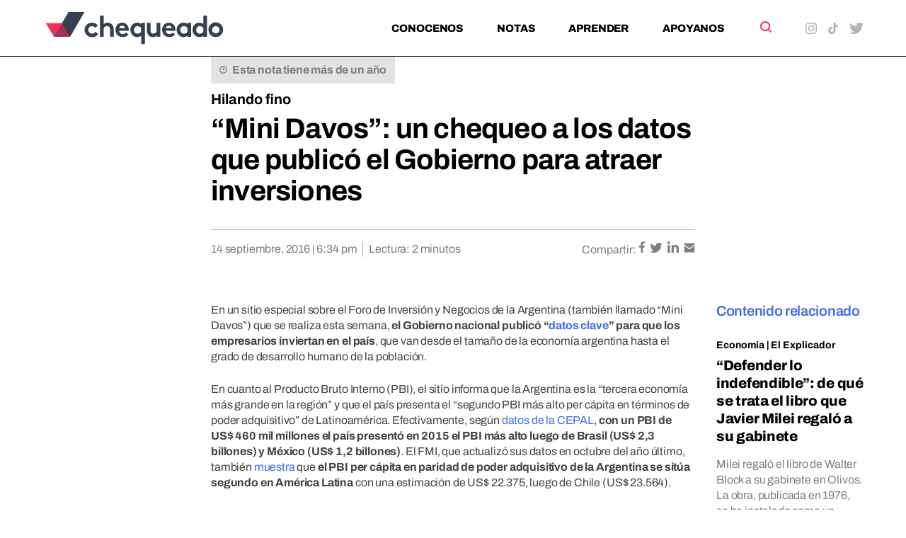

--- FILE ---
content_type: text/html; charset=UTF-8
request_url: https://chequeado.com/hilando-fino/mini-davos-un-chequeo-a-los-datos-que-publico-el-gobierno-para-atraer-inversiones/
body_size: 20367
content:
	<!DOCTYPE html>
<html lang="es-AR" prefix="og: https://ogp.me/ns#">
	<head>
		<meta charset="UTF-8"/>

		<meta http-equiv="X-UA-Compatible" content="IE=edge">

		<meta id="viewport" name="viewport" content="width=device-width">
		
		<!-- FEED RSS -->
                <link rel="alternate" type="application/rss+xml" href="https://chequeado.com/feed/?post_type=nota">

		<!-- Google tag (gtag.js) -->
		<script async src="https://www.googletagmanager.com/gtag/js?id=G-TDP47R1TWS"></script>
		<script>
			window.dataLayer = window.dataLayer || [];

			function gtag() {
				dataLayer.push(arguments);
			}

			gtag('js', new Date());

			gtag('config', 'G-TDP47R1TWS');
		</script>

<!-- Google Tag Manager -->
<script>(function(w,d,s,l,i){w[l]=w[l]||[];w[l].push({'gtm.start':
new Date().getTime(),event:'gtm.js'});var f=d.getElementsByTagName(s)[0],
j=d.createElement(s),dl=l!='dataLayer'?'&l='+l:'';j.async=true;j.src=
'https://www.googletagmanager.com/gtm.js?id='+i+dl;f.parentNode.insertBefore(j,f);
})(window,document,'script','dataLayer','GTM-5QXBDQQ');</script>
<!-- End Google Tag Manager -->

		<!-- Marfeel analytics -->
		<script type="text/javascript">
			!function(){"use strict";function e(e){var t=!(arguments.length>1&&void 0!==arguments[1])||arguments[1],c=document.createElement("script");c.src=e,t?c.type="module":(c.async=!0,c.type="text/javascript",c.setAttribute("nomodule",""));var n=document.getElementsByTagName("script")[0];n.parentNode.insertBefore(c,n)}!function(t,c){!function(t,c,n){var a,o,r;n.accountId=c,null!==(a=t.marfeel)&&void 0!==a||(t.marfeel={}),null!==(o=(r=t.marfeel).cmd)&&void 0!==o||(r.cmd=[]),t.marfeel.config=n;var i="https://sdk.mrf.io/statics";e("".concat(i,"/marfeel-sdk.js?id=").concat(c),!0),e("".concat(i,"/marfeel-sdk.es5.js?id=").concat(c),!1)}(t,c,arguments.length>2&&void 0!==arguments[2]?arguments[2]:{})}(window,5771,{} /* Config */)}();
		</script>	


		<!-- Chrome coloured bar -->
		<meta name="theme-color" content="#FFF">

					<link rel="icon" type="image/png" href="https://chequeado.com/wp-content/themes/chequeado/assets/img/favicon.png">
			<meta name="description" content="En un sitio especial sobre el Foro de Inversión y Negocios de la Argentina (también llamado “Mini Davos”) que se realiza esta semana, el Gobierno nacional publicó “datos clave” para que...">

			<!-- Facebook / OpenGraph -->
			<meta property="og:type" content="website"/>
			<meta property="og:url" content="https://chequeado.com/hilando-fino/mini-davos-un-chequeo-a-los-datos-que-publico-el-gobierno-para-atraer-inversiones/"/>
			<meta property="og:title" content="“Mini Davos”: un chequeo a los datos que publicó el Gobierno para atraer inversiones"/>
			<meta property="og:description" content="En un sitio especial sobre el Foro de Inversión y Negocios de la Argentina (también llamado “Mini Davos”) que se realiza esta semana, el Gobierno nacional publicó “datos clave” para que..."/>
			<meta property="og:image" content="https://chequeado.com/wp-includes/images/media/default.svg"/>

			<!-- Twitter -->
			<meta name="twitter:card" content="summary_large_image">

			
			<meta name="twitter:title" content="“Mini Davos”: un chequeo a los datos que publicó el Gobierno para atraer inversiones"/>
			<meta name="twitter:description" content="En un sitio especial sobre el Foro de Inversión y Negocios de la Argentina (también llamado “Mini Davos”) que se realiza esta semana, el Gobierno nacional publicó “datos clave” para que..."/>
			<meta name="twitter:image" content="https://chequeado.com/wp-includes/images/media/default.svg">
			
		<!-- WordPress head functions -->
		<script data-cfasync="false" data-no-defer="1" data-no-minify="1" data-no-optimize="1">var ewww_webp_supported=!1;function check_webp_feature(A,e){var w;e=void 0!==e?e:function(){},ewww_webp_supported?e(ewww_webp_supported):((w=new Image).onload=function(){ewww_webp_supported=0<w.width&&0<w.height,e&&e(ewww_webp_supported)},w.onerror=function(){e&&e(!1)},w.src="data:image/webp;base64,"+{alpha:"UklGRkoAAABXRUJQVlA4WAoAAAAQAAAAAAAAAAAAQUxQSAwAAAARBxAR/Q9ERP8DAABWUDggGAAAABQBAJ0BKgEAAQAAAP4AAA3AAP7mtQAAAA=="}[A])}check_webp_feature("alpha");</script><script data-cfasync="false" data-no-defer="1" data-no-minify="1" data-no-optimize="1">var Arrive=function(c,w){"use strict";if(c.MutationObserver&&"undefined"!=typeof HTMLElement){var r,a=0,u=(r=HTMLElement.prototype.matches||HTMLElement.prototype.webkitMatchesSelector||HTMLElement.prototype.mozMatchesSelector||HTMLElement.prototype.msMatchesSelector,{matchesSelector:function(e,t){return e instanceof HTMLElement&&r.call(e,t)},addMethod:function(e,t,r){var a=e[t];e[t]=function(){return r.length==arguments.length?r.apply(this,arguments):"function"==typeof a?a.apply(this,arguments):void 0}},callCallbacks:function(e,t){t&&t.options.onceOnly&&1==t.firedElems.length&&(e=[e[0]]);for(var r,a=0;r=e[a];a++)r&&r.callback&&r.callback.call(r.elem,r.elem);t&&t.options.onceOnly&&1==t.firedElems.length&&t.me.unbindEventWithSelectorAndCallback.call(t.target,t.selector,t.callback)},checkChildNodesRecursively:function(e,t,r,a){for(var i,n=0;i=e[n];n++)r(i,t,a)&&a.push({callback:t.callback,elem:i}),0<i.childNodes.length&&u.checkChildNodesRecursively(i.childNodes,t,r,a)},mergeArrays:function(e,t){var r,a={};for(r in e)e.hasOwnProperty(r)&&(a[r]=e[r]);for(r in t)t.hasOwnProperty(r)&&(a[r]=t[r]);return a},toElementsArray:function(e){return e=void 0!==e&&("number"!=typeof e.length||e===c)?[e]:e}}),e=(l.prototype.addEvent=function(e,t,r,a){a={target:e,selector:t,options:r,callback:a,firedElems:[]};return this._beforeAdding&&this._beforeAdding(a),this._eventsBucket.push(a),a},l.prototype.removeEvent=function(e){for(var t,r=this._eventsBucket.length-1;t=this._eventsBucket[r];r--)e(t)&&(this._beforeRemoving&&this._beforeRemoving(t),(t=this._eventsBucket.splice(r,1))&&t.length&&(t[0].callback=null))},l.prototype.beforeAdding=function(e){this._beforeAdding=e},l.prototype.beforeRemoving=function(e){this._beforeRemoving=e},l),t=function(i,n){var o=new e,l=this,s={fireOnAttributesModification:!1};return o.beforeAdding(function(t){var e=t.target;e!==c.document&&e!==c||(e=document.getElementsByTagName("html")[0]);var r=new MutationObserver(function(e){n.call(this,e,t)}),a=i(t.options);r.observe(e,a),t.observer=r,t.me=l}),o.beforeRemoving(function(e){e.observer.disconnect()}),this.bindEvent=function(e,t,r){t=u.mergeArrays(s,t);for(var a=u.toElementsArray(this),i=0;i<a.length;i++)o.addEvent(a[i],e,t,r)},this.unbindEvent=function(){var r=u.toElementsArray(this);o.removeEvent(function(e){for(var t=0;t<r.length;t++)if(this===w||e.target===r[t])return!0;return!1})},this.unbindEventWithSelectorOrCallback=function(r){var a=u.toElementsArray(this),i=r,e="function"==typeof r?function(e){for(var t=0;t<a.length;t++)if((this===w||e.target===a[t])&&e.callback===i)return!0;return!1}:function(e){for(var t=0;t<a.length;t++)if((this===w||e.target===a[t])&&e.selector===r)return!0;return!1};o.removeEvent(e)},this.unbindEventWithSelectorAndCallback=function(r,a){var i=u.toElementsArray(this);o.removeEvent(function(e){for(var t=0;t<i.length;t++)if((this===w||e.target===i[t])&&e.selector===r&&e.callback===a)return!0;return!1})},this},i=new function(){var s={fireOnAttributesModification:!1,onceOnly:!1,existing:!1};function n(e,t,r){return!(!u.matchesSelector(e,t.selector)||(e._id===w&&(e._id=a++),-1!=t.firedElems.indexOf(e._id)))&&(t.firedElems.push(e._id),!0)}var c=(i=new t(function(e){var t={attributes:!1,childList:!0,subtree:!0};return e.fireOnAttributesModification&&(t.attributes=!0),t},function(e,i){e.forEach(function(e){var t=e.addedNodes,r=e.target,a=[];null!==t&&0<t.length?u.checkChildNodesRecursively(t,i,n,a):"attributes"===e.type&&n(r,i)&&a.push({callback:i.callback,elem:r}),u.callCallbacks(a,i)})})).bindEvent;return i.bindEvent=function(e,t,r){t=void 0===r?(r=t,s):u.mergeArrays(s,t);var a=u.toElementsArray(this);if(t.existing){for(var i=[],n=0;n<a.length;n++)for(var o=a[n].querySelectorAll(e),l=0;l<o.length;l++)i.push({callback:r,elem:o[l]});if(t.onceOnly&&i.length)return r.call(i[0].elem,i[0].elem);setTimeout(u.callCallbacks,1,i)}c.call(this,e,t,r)},i},o=new function(){var a={};function i(e,t){return u.matchesSelector(e,t.selector)}var n=(o=new t(function(){return{childList:!0,subtree:!0}},function(e,r){e.forEach(function(e){var t=e.removedNodes,e=[];null!==t&&0<t.length&&u.checkChildNodesRecursively(t,r,i,e),u.callCallbacks(e,r)})})).bindEvent;return o.bindEvent=function(e,t,r){t=void 0===r?(r=t,a):u.mergeArrays(a,t),n.call(this,e,t,r)},o};d(HTMLElement.prototype),d(NodeList.prototype),d(HTMLCollection.prototype),d(HTMLDocument.prototype),d(Window.prototype);var n={};return s(i,n,"unbindAllArrive"),s(o,n,"unbindAllLeave"),n}function l(){this._eventsBucket=[],this._beforeAdding=null,this._beforeRemoving=null}function s(e,t,r){u.addMethod(t,r,e.unbindEvent),u.addMethod(t,r,e.unbindEventWithSelectorOrCallback),u.addMethod(t,r,e.unbindEventWithSelectorAndCallback)}function d(e){e.arrive=i.bindEvent,s(i,e,"unbindArrive"),e.leave=o.bindEvent,s(o,e,"unbindLeave")}}(window,void 0),ewww_webp_supported=!1;function check_webp_feature(e,t){var r;ewww_webp_supported?t(ewww_webp_supported):((r=new Image).onload=function(){ewww_webp_supported=0<r.width&&0<r.height,t(ewww_webp_supported)},r.onerror=function(){t(!1)},r.src="data:image/webp;base64,"+{alpha:"UklGRkoAAABXRUJQVlA4WAoAAAAQAAAAAAAAAAAAQUxQSAwAAAARBxAR/Q9ERP8DAABWUDggGAAAABQBAJ0BKgEAAQAAAP4AAA3AAP7mtQAAAA==",animation:"UklGRlIAAABXRUJQVlA4WAoAAAASAAAAAAAAAAAAQU5JTQYAAAD/////AABBTk1GJgAAAAAAAAAAAAAAAAAAAGQAAABWUDhMDQAAAC8AAAAQBxAREYiI/gcA"}[e])}function ewwwLoadImages(e){if(e){for(var t=document.querySelectorAll(".batch-image img, .image-wrapper a, .ngg-pro-masonry-item a, .ngg-galleria-offscreen-seo-wrapper a"),r=0,a=t.length;r<a;r++)ewwwAttr(t[r],"data-src",t[r].getAttribute("data-webp")),ewwwAttr(t[r],"data-thumbnail",t[r].getAttribute("data-webp-thumbnail"));for(var i=document.querySelectorAll("div.woocommerce-product-gallery__image"),r=0,a=i.length;r<a;r++)ewwwAttr(i[r],"data-thumb",i[r].getAttribute("data-webp-thumb"))}for(var n=document.querySelectorAll("video"),r=0,a=n.length;r<a;r++)ewwwAttr(n[r],"poster",e?n[r].getAttribute("data-poster-webp"):n[r].getAttribute("data-poster-image"));for(var o,l=document.querySelectorAll("img.ewww_webp_lazy_load"),r=0,a=l.length;r<a;r++)e&&(ewwwAttr(l[r],"data-lazy-srcset",l[r].getAttribute("data-lazy-srcset-webp")),ewwwAttr(l[r],"data-srcset",l[r].getAttribute("data-srcset-webp")),ewwwAttr(l[r],"data-lazy-src",l[r].getAttribute("data-lazy-src-webp")),ewwwAttr(l[r],"data-src",l[r].getAttribute("data-src-webp")),ewwwAttr(l[r],"data-orig-file",l[r].getAttribute("data-webp-orig-file")),ewwwAttr(l[r],"data-medium-file",l[r].getAttribute("data-webp-medium-file")),ewwwAttr(l[r],"data-large-file",l[r].getAttribute("data-webp-large-file")),null!=(o=l[r].getAttribute("srcset"))&&!1!==o&&o.includes("R0lGOD")&&ewwwAttr(l[r],"src",l[r].getAttribute("data-lazy-src-webp"))),l[r].className=l[r].className.replace(/\bewww_webp_lazy_load\b/,"");for(var s=document.querySelectorAll(".ewww_webp"),r=0,a=s.length;r<a;r++)e?(ewwwAttr(s[r],"srcset",s[r].getAttribute("data-srcset-webp")),ewwwAttr(s[r],"src",s[r].getAttribute("data-src-webp")),ewwwAttr(s[r],"data-orig-file",s[r].getAttribute("data-webp-orig-file")),ewwwAttr(s[r],"data-medium-file",s[r].getAttribute("data-webp-medium-file")),ewwwAttr(s[r],"data-large-file",s[r].getAttribute("data-webp-large-file")),ewwwAttr(s[r],"data-large_image",s[r].getAttribute("data-webp-large_image")),ewwwAttr(s[r],"data-src",s[r].getAttribute("data-webp-src"))):(ewwwAttr(s[r],"srcset",s[r].getAttribute("data-srcset-img")),ewwwAttr(s[r],"src",s[r].getAttribute("data-src-img"))),s[r].className=s[r].className.replace(/\bewww_webp\b/,"ewww_webp_loaded");window.jQuery&&jQuery.fn.isotope&&jQuery.fn.imagesLoaded&&(jQuery(".fusion-posts-container-infinite").imagesLoaded(function(){jQuery(".fusion-posts-container-infinite").hasClass("isotope")&&jQuery(".fusion-posts-container-infinite").isotope()}),jQuery(".fusion-portfolio:not(.fusion-recent-works) .fusion-portfolio-wrapper").imagesLoaded(function(){jQuery(".fusion-portfolio:not(.fusion-recent-works) .fusion-portfolio-wrapper").isotope()}))}function ewwwWebPInit(e){ewwwLoadImages(e),ewwwNggLoadGalleries(e),document.arrive(".ewww_webp",function(){ewwwLoadImages(e)}),document.arrive(".ewww_webp_lazy_load",function(){ewwwLoadImages(e)}),document.arrive("videos",function(){ewwwLoadImages(e)}),"loading"==document.readyState?document.addEventListener("DOMContentLoaded",ewwwJSONParserInit):("undefined"!=typeof galleries&&ewwwNggParseGalleries(e),ewwwWooParseVariations(e))}function ewwwAttr(e,t,r){null!=r&&!1!==r&&e.setAttribute(t,r)}function ewwwJSONParserInit(){"undefined"!=typeof galleries&&check_webp_feature("alpha",ewwwNggParseGalleries),check_webp_feature("alpha",ewwwWooParseVariations)}function ewwwWooParseVariations(e){if(e)for(var t=document.querySelectorAll("form.variations_form"),r=0,a=t.length;r<a;r++){var i=t[r].getAttribute("data-product_variations"),n=!1;try{for(var o in i=JSON.parse(i))void 0!==i[o]&&void 0!==i[o].image&&(void 0!==i[o].image.src_webp&&(i[o].image.src=i[o].image.src_webp,n=!0),void 0!==i[o].image.srcset_webp&&(i[o].image.srcset=i[o].image.srcset_webp,n=!0),void 0!==i[o].image.full_src_webp&&(i[o].image.full_src=i[o].image.full_src_webp,n=!0),void 0!==i[o].image.gallery_thumbnail_src_webp&&(i[o].image.gallery_thumbnail_src=i[o].image.gallery_thumbnail_src_webp,n=!0),void 0!==i[o].image.thumb_src_webp&&(i[o].image.thumb_src=i[o].image.thumb_src_webp,n=!0));n&&ewwwAttr(t[r],"data-product_variations",JSON.stringify(i))}catch(e){}}}function ewwwNggParseGalleries(e){if(e)for(var t in galleries){var r=galleries[t];galleries[t].images_list=ewwwNggParseImageList(r.images_list)}}function ewwwNggLoadGalleries(e){e&&document.addEventListener("ngg.galleria.themeadded",function(e,t){window.ngg_galleria._create_backup=window.ngg_galleria.create,window.ngg_galleria.create=function(e,t){var r=$(e).data("id");return galleries["gallery_"+r].images_list=ewwwNggParseImageList(galleries["gallery_"+r].images_list),window.ngg_galleria._create_backup(e,t)}})}function ewwwNggParseImageList(e){for(var t in e){var r=e[t];if(void 0!==r["image-webp"]&&(e[t].image=r["image-webp"],delete e[t]["image-webp"]),void 0!==r["thumb-webp"]&&(e[t].thumb=r["thumb-webp"],delete e[t]["thumb-webp"]),void 0!==r.full_image_webp&&(e[t].full_image=r.full_image_webp,delete e[t].full_image_webp),void 0!==r.srcsets)for(var a in r.srcsets)nggSrcset=r.srcsets[a],void 0!==r.srcsets[a+"-webp"]&&(e[t].srcsets[a]=r.srcsets[a+"-webp"],delete e[t].srcsets[a+"-webp"]);if(void 0!==r.full_srcsets)for(var i in r.full_srcsets)nggFSrcset=r.full_srcsets[i],void 0!==r.full_srcsets[i+"-webp"]&&(e[t].full_srcsets[i]=r.full_srcsets[i+"-webp"],delete e[t].full_srcsets[i+"-webp"])}return e}check_webp_feature("alpha",ewwwWebPInit);</script>
<!-- Search Engine Optimization by Rank Math PRO - https://rankmath.com/ -->
<title>“Mini Davos”: un chequeo a los datos que publicó el Gobierno para atraer inversiones - Chequeado</title>
<meta name="description" content="En un sitio especial sobre el Foro de Inversión y Negocios de la Argentina (también llamado “Mini Davos”) que se realiza esta semana, el Gobierno nacional"/>
<meta name="robots" content="follow, index, max-snippet:-1, max-video-preview:-1, max-image-preview:large"/>
<link rel="canonical" href="https://chequeado.com/hilando-fino/mini-davos-un-chequeo-a-los-datos-que-publico-el-gobierno-para-atraer-inversiones/" />
<meta property="og:locale" content="es_ES" />
<meta property="og:type" content="article" />
<meta property="og:title" content="“Mini Davos”: un chequeo a los datos que publicó el Gobierno para atraer inversiones - Chequeado" />
<meta property="og:description" content="En un sitio especial sobre el Foro de Inversión y Negocios de la Argentina (también llamado “Mini Davos”) que se realiza esta semana, el Gobierno nacional" />
<meta property="og:url" content="https://chequeado.com/hilando-fino/mini-davos-un-chequeo-a-los-datos-que-publico-el-gobierno-para-atraer-inversiones/" />
<meta property="og:site_name" content="Chequeado" />
<meta property="article:tag" content="Economía" />
<meta property="article:tag" content="Inversiones" />
<meta property="article:tag" content="Sociedad" />
<meta property="article:section" content="Hilando fino" />
<meta property="og:updated_time" content="2016-09-14T18:34:48-03:00" />
<meta name="twitter:card" content="summary_large_image" />
<meta name="twitter:title" content="“Mini Davos”: un chequeo a los datos que publicó el Gobierno para atraer inversiones - Chequeado" />
<meta name="twitter:description" content="En un sitio especial sobre el Foro de Inversión y Negocios de la Argentina (también llamado “Mini Davos”) que se realiza esta semana, el Gobierno nacional" />
<script type="application/ld+json" class="rank-math-schema-pro">{"@context":"https://schema.org","@graph":[{"@type":"BreadcrumbList","@id":"https://chequeado.com/hilando-fino/mini-davos-un-chequeo-a-los-datos-que-publico-el-gobierno-para-atraer-inversiones/#breadcrumb","itemListElement":[{"@type":"ListItem","position":"1","item":{"@id":"https://chequeado.com","name":"Inicio"}},{"@type":"ListItem","position":"2","item":{"@id":"https://chequeado.com/nota/","name":"Notas"}},{"@type":"ListItem","position":"3","item":{"@id":"https://chequeado.com/hilando-fino/mini-davos-un-chequeo-a-los-datos-que-publico-el-gobierno-para-atraer-inversiones/","name":"\u201cMini Davos\u201d: un chequeo a los datos que public\u00f3 el Gobierno para atraer inversiones"}}]}]}</script>
<!-- /Plugin Rank Math WordPress SEO -->

<link rel='dns-prefetch' href='//fonts.googleapis.com' />
<link rel="alternate" type="application/rss+xml" title="Chequeado &raquo; “Mini Davos”: un chequeo a los datos que publicó el Gobierno para atraer inversiones RSS de los comentarios" href="https://chequeado.com/hilando-fino/mini-davos-un-chequeo-a-los-datos-que-publico-el-gobierno-para-atraer-inversiones/feed/" />
<link rel="alternate" title="oEmbed (JSON)" type="application/json+oembed" href="https://chequeado.com/wp-json/oembed/1.0/embed?url=https%3A%2F%2Fchequeado.com%2Fhilando-fino%2Fmini-davos-un-chequeo-a-los-datos-que-publico-el-gobierno-para-atraer-inversiones%2F" />
<link rel="alternate" title="oEmbed (XML)" type="text/xml+oembed" href="https://chequeado.com/wp-json/oembed/1.0/embed?url=https%3A%2F%2Fchequeado.com%2Fhilando-fino%2Fmini-davos-un-chequeo-a-los-datos-que-publico-el-gobierno-para-atraer-inversiones%2F&#038;format=xml" />
<style id='wp-img-auto-sizes-contain-inline-css'>
img:is([sizes=auto i],[sizes^="auto," i]){contain-intrinsic-size:3000px 1500px}
/*# sourceURL=wp-img-auto-sizes-contain-inline-css */
</style>
<link rel='stylesheet' id='contact-form-7-css' href='https://chequeado.com/wp-content/plugins/contact-form-7/includes/css/styles.css?ver=6.1.4' media='all' />
<link rel='stylesheet' id='mc4wp-form-basic-css' href='https://chequeado.com/wp-content/plugins/mailchimp-for-wp/assets/css/form-basic.css?ver=4.10.9' media='all' />
<link rel='stylesheet' id='dale-live-events-css' href='https://chequeado.com/wp-content/plugins/daext-live-events/public/assets/css/production/live-events.css?ver=1.32' media='all' />
<link rel='stylesheet' id='dale-custom-css' href='https://chequeado.com/wp-content/plugins/daext-live-events/public/assets/css/custom-1.css?ver=1.32' media='all' />
<link rel='stylesheet' id='dale-fontello-css' href='https://chequeado.com/wp-content/plugins/daext-live-events/public/assets/font/fontello/css/dale-fontello.css?ver=1.32' media='all' />
<style type="text/css">@font-face {font-family:Archivo;font-style:normal;font-weight:400;src:url(/cf-fonts/v/archivo/5.0.16/vietnamese/wght/normal.woff2);unicode-range:U+0102-0103,U+0110-0111,U+0128-0129,U+0168-0169,U+01A0-01A1,U+01AF-01B0,U+0300-0301,U+0303-0304,U+0308-0309,U+0323,U+0329,U+1EA0-1EF9,U+20AB;font-display:swap;}@font-face {font-family:Archivo;font-style:normal;font-weight:400;src:url(/cf-fonts/v/archivo/5.0.16/latin/wght/normal.woff2);unicode-range:U+0000-00FF,U+0131,U+0152-0153,U+02BB-02BC,U+02C6,U+02DA,U+02DC,U+0304,U+0308,U+0329,U+2000-206F,U+2074,U+20AC,U+2122,U+2191,U+2193,U+2212,U+2215,U+FEFF,U+FFFD;font-display:swap;}@font-face {font-family:Archivo;font-style:normal;font-weight:400;src:url(/cf-fonts/v/archivo/5.0.16/latin-ext/wght/normal.woff2);unicode-range:U+0100-02AF,U+0304,U+0308,U+0329,U+1E00-1E9F,U+1EF2-1EFF,U+2020,U+20A0-20AB,U+20AD-20CF,U+2113,U+2C60-2C7F,U+A720-A7FF;font-display:swap;}@font-face {font-family:Archivo;font-style:normal;font-weight:700;src:url(/cf-fonts/v/archivo/5.0.16/latin/wght/normal.woff2);unicode-range:U+0000-00FF,U+0131,U+0152-0153,U+02BB-02BC,U+02C6,U+02DA,U+02DC,U+0304,U+0308,U+0329,U+2000-206F,U+2074,U+20AC,U+2122,U+2191,U+2193,U+2212,U+2215,U+FEFF,U+FFFD;font-display:swap;}@font-face {font-family:Archivo;font-style:normal;font-weight:700;src:url(/cf-fonts/v/archivo/5.0.16/vietnamese/wght/normal.woff2);unicode-range:U+0102-0103,U+0110-0111,U+0128-0129,U+0168-0169,U+01A0-01A1,U+01AF-01B0,U+0300-0301,U+0303-0304,U+0308-0309,U+0323,U+0329,U+1EA0-1EF9,U+20AB;font-display:swap;}@font-face {font-family:Archivo;font-style:normal;font-weight:700;src:url(/cf-fonts/v/archivo/5.0.16/latin-ext/wght/normal.woff2);unicode-range:U+0100-02AF,U+0304,U+0308,U+0329,U+1E00-1E9F,U+1EF2-1EFF,U+2020,U+20A0-20AB,U+20AD-20CF,U+2113,U+2C60-2C7F,U+A720-A7FF;font-display:swap;}@font-face {font-family:Archivo;font-style:normal;font-weight:800;src:url(/cf-fonts/v/archivo/5.0.16/latin/wght/normal.woff2);unicode-range:U+0000-00FF,U+0131,U+0152-0153,U+02BB-02BC,U+02C6,U+02DA,U+02DC,U+0304,U+0308,U+0329,U+2000-206F,U+2074,U+20AC,U+2122,U+2191,U+2193,U+2212,U+2215,U+FEFF,U+FFFD;font-display:swap;}@font-face {font-family:Archivo;font-style:normal;font-weight:800;src:url(/cf-fonts/v/archivo/5.0.16/latin-ext/wght/normal.woff2);unicode-range:U+0100-02AF,U+0304,U+0308,U+0329,U+1E00-1E9F,U+1EF2-1EFF,U+2020,U+20A0-20AB,U+20AD-20CF,U+2113,U+2C60-2C7F,U+A720-A7FF;font-display:swap;}@font-face {font-family:Archivo;font-style:normal;font-weight:800;src:url(/cf-fonts/v/archivo/5.0.16/vietnamese/wght/normal.woff2);unicode-range:U+0102-0103,U+0110-0111,U+0128-0129,U+0168-0169,U+01A0-01A1,U+01AF-01B0,U+0300-0301,U+0303-0304,U+0308-0309,U+0323,U+0329,U+1EA0-1EF9,U+20AB;font-display:swap;}@font-face {font-family:Archivo;font-style:italic;font-weight:400;src:url(/cf-fonts/v/archivo/5.0.16/latin-ext/wght/italic.woff2);unicode-range:U+0100-02AF,U+0304,U+0308,U+0329,U+1E00-1E9F,U+1EF2-1EFF,U+2020,U+20A0-20AB,U+20AD-20CF,U+2113,U+2C60-2C7F,U+A720-A7FF;font-display:swap;}@font-face {font-family:Archivo;font-style:italic;font-weight:400;src:url(/cf-fonts/v/archivo/5.0.16/vietnamese/wght/italic.woff2);unicode-range:U+0102-0103,U+0110-0111,U+0128-0129,U+0168-0169,U+01A0-01A1,U+01AF-01B0,U+0300-0301,U+0303-0304,U+0308-0309,U+0323,U+0329,U+1EA0-1EF9,U+20AB;font-display:swap;}@font-face {font-family:Archivo;font-style:italic;font-weight:400;src:url(/cf-fonts/v/archivo/5.0.16/latin/wght/italic.woff2);unicode-range:U+0000-00FF,U+0131,U+0152-0153,U+02BB-02BC,U+02C6,U+02DA,U+02DC,U+0304,U+0308,U+0329,U+2000-206F,U+2074,U+20AC,U+2122,U+2191,U+2193,U+2212,U+2215,U+FEFF,U+FFFD;font-display:swap;}@font-face {font-family:Archivo;font-style:italic;font-weight:700;src:url(/cf-fonts/v/archivo/5.0.16/vietnamese/wght/italic.woff2);unicode-range:U+0102-0103,U+0110-0111,U+0128-0129,U+0168-0169,U+01A0-01A1,U+01AF-01B0,U+0300-0301,U+0303-0304,U+0308-0309,U+0323,U+0329,U+1EA0-1EF9,U+20AB;font-display:swap;}@font-face {font-family:Archivo;font-style:italic;font-weight:700;src:url(/cf-fonts/v/archivo/5.0.16/latin/wght/italic.woff2);unicode-range:U+0000-00FF,U+0131,U+0152-0153,U+02BB-02BC,U+02C6,U+02DA,U+02DC,U+0304,U+0308,U+0329,U+2000-206F,U+2074,U+20AC,U+2122,U+2191,U+2193,U+2212,U+2215,U+FEFF,U+FFFD;font-display:swap;}@font-face {font-family:Archivo;font-style:italic;font-weight:700;src:url(/cf-fonts/v/archivo/5.0.16/latin-ext/wght/italic.woff2);unicode-range:U+0100-02AF,U+0304,U+0308,U+0329,U+1E00-1E9F,U+1EF2-1EFF,U+2020,U+20A0-20AB,U+20AD-20CF,U+2113,U+2C60-2C7F,U+A720-A7FF;font-display:swap;}@font-face {font-family:Archivo;font-style:italic;font-weight:800;src:url(/cf-fonts/v/archivo/5.0.16/vietnamese/wght/italic.woff2);unicode-range:U+0102-0103,U+0110-0111,U+0128-0129,U+0168-0169,U+01A0-01A1,U+01AF-01B0,U+0300-0301,U+0303-0304,U+0308-0309,U+0323,U+0329,U+1EA0-1EF9,U+20AB;font-display:swap;}@font-face {font-family:Archivo;font-style:italic;font-weight:800;src:url(/cf-fonts/v/archivo/5.0.16/latin-ext/wght/italic.woff2);unicode-range:U+0100-02AF,U+0304,U+0308,U+0329,U+1E00-1E9F,U+1EF2-1EFF,U+2020,U+20A0-20AB,U+20AD-20CF,U+2113,U+2C60-2C7F,U+A720-A7FF;font-display:swap;}@font-face {font-family:Archivo;font-style:italic;font-weight:800;src:url(/cf-fonts/v/archivo/5.0.16/latin/wght/italic.woff2);unicode-range:U+0000-00FF,U+0131,U+0152-0153,U+02BB-02BC,U+02C6,U+02DA,U+02DC,U+0304,U+0308,U+0329,U+2000-206F,U+2074,U+20AC,U+2122,U+2191,U+2193,U+2212,U+2215,U+FEFF,U+FFFD;font-display:swap;}</style>
<link rel='stylesheet' id='theme-styles-css' href='https://chequeado.com/wp-content/themes/chequeado/assets/css/style.min.css?ver=1.4.1' media='all' />
<link rel="https://api.w.org/" href="https://chequeado.com/wp-json/" /><link rel="alternate" title="JSON" type="application/json" href="https://chequeado.com/wp-json/wp/v2/nota/11529" /><link rel="EditURI" type="application/rsd+xml" title="RSD" href="https://chequeado.com/xmlrpc.php?rsd" />
<meta name="generator" content="WordPress 6.9" />
<link rel='shortlink' href='https://chequeado.com/?p=11529' />
<style type="text/css">@font-face {font-family:Archivo;font-style:normal;font-weight:100;src:url(/cf-fonts/v/archivo/5.0.16/latin-ext/wght/normal.woff2);unicode-range:U+0100-02AF,U+0304,U+0308,U+0329,U+1E00-1E9F,U+1EF2-1EFF,U+2020,U+20A0-20AB,U+20AD-20CF,U+2113,U+2C60-2C7F,U+A720-A7FF;font-display:swap;}@font-face {font-family:Archivo;font-style:normal;font-weight:100;src:url(/cf-fonts/v/archivo/5.0.16/vietnamese/wght/normal.woff2);unicode-range:U+0102-0103,U+0110-0111,U+0128-0129,U+0168-0169,U+01A0-01A1,U+01AF-01B0,U+0300-0301,U+0303-0304,U+0308-0309,U+0323,U+0329,U+1EA0-1EF9,U+20AB;font-display:swap;}@font-face {font-family:Archivo;font-style:normal;font-weight:100;src:url(/cf-fonts/v/archivo/5.0.16/latin/wght/normal.woff2);unicode-range:U+0000-00FF,U+0131,U+0152-0153,U+02BB-02BC,U+02C6,U+02DA,U+02DC,U+0304,U+0308,U+0329,U+2000-206F,U+2074,U+20AC,U+2122,U+2191,U+2193,U+2212,U+2215,U+FEFF,U+FFFD;font-display:swap;}@font-face {font-family:Archivo;font-style:normal;font-weight:200;src:url(/cf-fonts/v/archivo/5.0.16/latin/wght/normal.woff2);unicode-range:U+0000-00FF,U+0131,U+0152-0153,U+02BB-02BC,U+02C6,U+02DA,U+02DC,U+0304,U+0308,U+0329,U+2000-206F,U+2074,U+20AC,U+2122,U+2191,U+2193,U+2212,U+2215,U+FEFF,U+FFFD;font-display:swap;}@font-face {font-family:Archivo;font-style:normal;font-weight:200;src:url(/cf-fonts/v/archivo/5.0.16/latin-ext/wght/normal.woff2);unicode-range:U+0100-02AF,U+0304,U+0308,U+0329,U+1E00-1E9F,U+1EF2-1EFF,U+2020,U+20A0-20AB,U+20AD-20CF,U+2113,U+2C60-2C7F,U+A720-A7FF;font-display:swap;}@font-face {font-family:Archivo;font-style:normal;font-weight:200;src:url(/cf-fonts/v/archivo/5.0.16/vietnamese/wght/normal.woff2);unicode-range:U+0102-0103,U+0110-0111,U+0128-0129,U+0168-0169,U+01A0-01A1,U+01AF-01B0,U+0300-0301,U+0303-0304,U+0308-0309,U+0323,U+0329,U+1EA0-1EF9,U+20AB;font-display:swap;}@font-face {font-family:Archivo;font-style:normal;font-weight:300;src:url(/cf-fonts/v/archivo/5.0.16/latin/wght/normal.woff2);unicode-range:U+0000-00FF,U+0131,U+0152-0153,U+02BB-02BC,U+02C6,U+02DA,U+02DC,U+0304,U+0308,U+0329,U+2000-206F,U+2074,U+20AC,U+2122,U+2191,U+2193,U+2212,U+2215,U+FEFF,U+FFFD;font-display:swap;}@font-face {font-family:Archivo;font-style:normal;font-weight:300;src:url(/cf-fonts/v/archivo/5.0.16/vietnamese/wght/normal.woff2);unicode-range:U+0102-0103,U+0110-0111,U+0128-0129,U+0168-0169,U+01A0-01A1,U+01AF-01B0,U+0300-0301,U+0303-0304,U+0308-0309,U+0323,U+0329,U+1EA0-1EF9,U+20AB;font-display:swap;}@font-face {font-family:Archivo;font-style:normal;font-weight:300;src:url(/cf-fonts/v/archivo/5.0.16/latin-ext/wght/normal.woff2);unicode-range:U+0100-02AF,U+0304,U+0308,U+0329,U+1E00-1E9F,U+1EF2-1EFF,U+2020,U+20A0-20AB,U+20AD-20CF,U+2113,U+2C60-2C7F,U+A720-A7FF;font-display:swap;}@font-face {font-family:Archivo;font-style:normal;font-weight:400;src:url(/cf-fonts/v/archivo/5.0.16/vietnamese/wght/normal.woff2);unicode-range:U+0102-0103,U+0110-0111,U+0128-0129,U+0168-0169,U+01A0-01A1,U+01AF-01B0,U+0300-0301,U+0303-0304,U+0308-0309,U+0323,U+0329,U+1EA0-1EF9,U+20AB;font-display:swap;}@font-face {font-family:Archivo;font-style:normal;font-weight:400;src:url(/cf-fonts/v/archivo/5.0.16/latin-ext/wght/normal.woff2);unicode-range:U+0100-02AF,U+0304,U+0308,U+0329,U+1E00-1E9F,U+1EF2-1EFF,U+2020,U+20A0-20AB,U+20AD-20CF,U+2113,U+2C60-2C7F,U+A720-A7FF;font-display:swap;}@font-face {font-family:Archivo;font-style:normal;font-weight:400;src:url(/cf-fonts/v/archivo/5.0.16/latin/wght/normal.woff2);unicode-range:U+0000-00FF,U+0131,U+0152-0153,U+02BB-02BC,U+02C6,U+02DA,U+02DC,U+0304,U+0308,U+0329,U+2000-206F,U+2074,U+20AC,U+2122,U+2191,U+2193,U+2212,U+2215,U+FEFF,U+FFFD;font-display:swap;}@font-face {font-family:Archivo;font-style:normal;font-weight:500;src:url(/cf-fonts/v/archivo/5.0.16/latin/wght/normal.woff2);unicode-range:U+0000-00FF,U+0131,U+0152-0153,U+02BB-02BC,U+02C6,U+02DA,U+02DC,U+0304,U+0308,U+0329,U+2000-206F,U+2074,U+20AC,U+2122,U+2191,U+2193,U+2212,U+2215,U+FEFF,U+FFFD;font-display:swap;}@font-face {font-family:Archivo;font-style:normal;font-weight:500;src:url(/cf-fonts/v/archivo/5.0.16/vietnamese/wght/normal.woff2);unicode-range:U+0102-0103,U+0110-0111,U+0128-0129,U+0168-0169,U+01A0-01A1,U+01AF-01B0,U+0300-0301,U+0303-0304,U+0308-0309,U+0323,U+0329,U+1EA0-1EF9,U+20AB;font-display:swap;}@font-face {font-family:Archivo;font-style:normal;font-weight:500;src:url(/cf-fonts/v/archivo/5.0.16/latin-ext/wght/normal.woff2);unicode-range:U+0100-02AF,U+0304,U+0308,U+0329,U+1E00-1E9F,U+1EF2-1EFF,U+2020,U+20A0-20AB,U+20AD-20CF,U+2113,U+2C60-2C7F,U+A720-A7FF;font-display:swap;}@font-face {font-family:Archivo;font-style:normal;font-weight:600;src:url(/cf-fonts/v/archivo/5.0.16/latin/wght/normal.woff2);unicode-range:U+0000-00FF,U+0131,U+0152-0153,U+02BB-02BC,U+02C6,U+02DA,U+02DC,U+0304,U+0308,U+0329,U+2000-206F,U+2074,U+20AC,U+2122,U+2191,U+2193,U+2212,U+2215,U+FEFF,U+FFFD;font-display:swap;}@font-face {font-family:Archivo;font-style:normal;font-weight:600;src:url(/cf-fonts/v/archivo/5.0.16/vietnamese/wght/normal.woff2);unicode-range:U+0102-0103,U+0110-0111,U+0128-0129,U+0168-0169,U+01A0-01A1,U+01AF-01B0,U+0300-0301,U+0303-0304,U+0308-0309,U+0323,U+0329,U+1EA0-1EF9,U+20AB;font-display:swap;}@font-face {font-family:Archivo;font-style:normal;font-weight:600;src:url(/cf-fonts/v/archivo/5.0.16/latin-ext/wght/normal.woff2);unicode-range:U+0100-02AF,U+0304,U+0308,U+0329,U+1E00-1E9F,U+1EF2-1EFF,U+2020,U+20A0-20AB,U+20AD-20CF,U+2113,U+2C60-2C7F,U+A720-A7FF;font-display:swap;}@font-face {font-family:Archivo;font-style:normal;font-weight:700;src:url(/cf-fonts/v/archivo/5.0.16/latin/wght/normal.woff2);unicode-range:U+0000-00FF,U+0131,U+0152-0153,U+02BB-02BC,U+02C6,U+02DA,U+02DC,U+0304,U+0308,U+0329,U+2000-206F,U+2074,U+20AC,U+2122,U+2191,U+2193,U+2212,U+2215,U+FEFF,U+FFFD;font-display:swap;}@font-face {font-family:Archivo;font-style:normal;font-weight:700;src:url(/cf-fonts/v/archivo/5.0.16/latin-ext/wght/normal.woff2);unicode-range:U+0100-02AF,U+0304,U+0308,U+0329,U+1E00-1E9F,U+1EF2-1EFF,U+2020,U+20A0-20AB,U+20AD-20CF,U+2113,U+2C60-2C7F,U+A720-A7FF;font-display:swap;}@font-face {font-family:Archivo;font-style:normal;font-weight:700;src:url(/cf-fonts/v/archivo/5.0.16/vietnamese/wght/normal.woff2);unicode-range:U+0102-0103,U+0110-0111,U+0128-0129,U+0168-0169,U+01A0-01A1,U+01AF-01B0,U+0300-0301,U+0303-0304,U+0308-0309,U+0323,U+0329,U+1EA0-1EF9,U+20AB;font-display:swap;}@font-face {font-family:Archivo;font-style:normal;font-weight:800;src:url(/cf-fonts/v/archivo/5.0.16/vietnamese/wght/normal.woff2);unicode-range:U+0102-0103,U+0110-0111,U+0128-0129,U+0168-0169,U+01A0-01A1,U+01AF-01B0,U+0300-0301,U+0303-0304,U+0308-0309,U+0323,U+0329,U+1EA0-1EF9,U+20AB;font-display:swap;}@font-face {font-family:Archivo;font-style:normal;font-weight:800;src:url(/cf-fonts/v/archivo/5.0.16/latin/wght/normal.woff2);unicode-range:U+0000-00FF,U+0131,U+0152-0153,U+02BB-02BC,U+02C6,U+02DA,U+02DC,U+0304,U+0308,U+0329,U+2000-206F,U+2074,U+20AC,U+2122,U+2191,U+2193,U+2212,U+2215,U+FEFF,U+FFFD;font-display:swap;}@font-face {font-family:Archivo;font-style:normal;font-weight:800;src:url(/cf-fonts/v/archivo/5.0.16/latin-ext/wght/normal.woff2);unicode-range:U+0100-02AF,U+0304,U+0308,U+0329,U+1E00-1E9F,U+1EF2-1EFF,U+2020,U+20A0-20AB,U+20AD-20CF,U+2113,U+2C60-2C7F,U+A720-A7FF;font-display:swap;}@font-face {font-family:Archivo;font-style:normal;font-weight:900;src:url(/cf-fonts/v/archivo/5.0.16/latin/wght/normal.woff2);unicode-range:U+0000-00FF,U+0131,U+0152-0153,U+02BB-02BC,U+02C6,U+02DA,U+02DC,U+0304,U+0308,U+0329,U+2000-206F,U+2074,U+20AC,U+2122,U+2191,U+2193,U+2212,U+2215,U+FEFF,U+FFFD;font-display:swap;}@font-face {font-family:Archivo;font-style:normal;font-weight:900;src:url(/cf-fonts/v/archivo/5.0.16/latin-ext/wght/normal.woff2);unicode-range:U+0100-02AF,U+0304,U+0308,U+0329,U+1E00-1E9F,U+1EF2-1EFF,U+2020,U+20A0-20AB,U+20AD-20CF,U+2113,U+2C60-2C7F,U+A720-A7FF;font-display:swap;}@font-face {font-family:Archivo;font-style:normal;font-weight:900;src:url(/cf-fonts/v/archivo/5.0.16/vietnamese/wght/normal.woff2);unicode-range:U+0102-0103,U+0110-0111,U+0128-0129,U+0168-0169,U+01A0-01A1,U+01AF-01B0,U+0300-0301,U+0303-0304,U+0308-0309,U+0323,U+0329,U+1EA0-1EF9,U+20AB;font-display:swap;}@font-face {font-family:Archivo;font-style:italic;font-weight:100;src:url(/cf-fonts/v/archivo/5.0.16/latin/wght/italic.woff2);unicode-range:U+0000-00FF,U+0131,U+0152-0153,U+02BB-02BC,U+02C6,U+02DA,U+02DC,U+0304,U+0308,U+0329,U+2000-206F,U+2074,U+20AC,U+2122,U+2191,U+2193,U+2212,U+2215,U+FEFF,U+FFFD;font-display:swap;}@font-face {font-family:Archivo;font-style:italic;font-weight:100;src:url(/cf-fonts/v/archivo/5.0.16/latin-ext/wght/italic.woff2);unicode-range:U+0100-02AF,U+0304,U+0308,U+0329,U+1E00-1E9F,U+1EF2-1EFF,U+2020,U+20A0-20AB,U+20AD-20CF,U+2113,U+2C60-2C7F,U+A720-A7FF;font-display:swap;}@font-face {font-family:Archivo;font-style:italic;font-weight:100;src:url(/cf-fonts/v/archivo/5.0.16/vietnamese/wght/italic.woff2);unicode-range:U+0102-0103,U+0110-0111,U+0128-0129,U+0168-0169,U+01A0-01A1,U+01AF-01B0,U+0300-0301,U+0303-0304,U+0308-0309,U+0323,U+0329,U+1EA0-1EF9,U+20AB;font-display:swap;}@font-face {font-family:Archivo;font-style:italic;font-weight:200;src:url(/cf-fonts/v/archivo/5.0.16/latin/wght/italic.woff2);unicode-range:U+0000-00FF,U+0131,U+0152-0153,U+02BB-02BC,U+02C6,U+02DA,U+02DC,U+0304,U+0308,U+0329,U+2000-206F,U+2074,U+20AC,U+2122,U+2191,U+2193,U+2212,U+2215,U+FEFF,U+FFFD;font-display:swap;}@font-face {font-family:Archivo;font-style:italic;font-weight:200;src:url(/cf-fonts/v/archivo/5.0.16/latin-ext/wght/italic.woff2);unicode-range:U+0100-02AF,U+0304,U+0308,U+0329,U+1E00-1E9F,U+1EF2-1EFF,U+2020,U+20A0-20AB,U+20AD-20CF,U+2113,U+2C60-2C7F,U+A720-A7FF;font-display:swap;}@font-face {font-family:Archivo;font-style:italic;font-weight:200;src:url(/cf-fonts/v/archivo/5.0.16/vietnamese/wght/italic.woff2);unicode-range:U+0102-0103,U+0110-0111,U+0128-0129,U+0168-0169,U+01A0-01A1,U+01AF-01B0,U+0300-0301,U+0303-0304,U+0308-0309,U+0323,U+0329,U+1EA0-1EF9,U+20AB;font-display:swap;}@font-face {font-family:Archivo;font-style:italic;font-weight:300;src:url(/cf-fonts/v/archivo/5.0.16/vietnamese/wght/italic.woff2);unicode-range:U+0102-0103,U+0110-0111,U+0128-0129,U+0168-0169,U+01A0-01A1,U+01AF-01B0,U+0300-0301,U+0303-0304,U+0308-0309,U+0323,U+0329,U+1EA0-1EF9,U+20AB;font-display:swap;}@font-face {font-family:Archivo;font-style:italic;font-weight:300;src:url(/cf-fonts/v/archivo/5.0.16/latin/wght/italic.woff2);unicode-range:U+0000-00FF,U+0131,U+0152-0153,U+02BB-02BC,U+02C6,U+02DA,U+02DC,U+0304,U+0308,U+0329,U+2000-206F,U+2074,U+20AC,U+2122,U+2191,U+2193,U+2212,U+2215,U+FEFF,U+FFFD;font-display:swap;}@font-face {font-family:Archivo;font-style:italic;font-weight:300;src:url(/cf-fonts/v/archivo/5.0.16/latin-ext/wght/italic.woff2);unicode-range:U+0100-02AF,U+0304,U+0308,U+0329,U+1E00-1E9F,U+1EF2-1EFF,U+2020,U+20A0-20AB,U+20AD-20CF,U+2113,U+2C60-2C7F,U+A720-A7FF;font-display:swap;}@font-face {font-family:Archivo;font-style:italic;font-weight:400;src:url(/cf-fonts/v/archivo/5.0.16/vietnamese/wght/italic.woff2);unicode-range:U+0102-0103,U+0110-0111,U+0128-0129,U+0168-0169,U+01A0-01A1,U+01AF-01B0,U+0300-0301,U+0303-0304,U+0308-0309,U+0323,U+0329,U+1EA0-1EF9,U+20AB;font-display:swap;}@font-face {font-family:Archivo;font-style:italic;font-weight:400;src:url(/cf-fonts/v/archivo/5.0.16/latin/wght/italic.woff2);unicode-range:U+0000-00FF,U+0131,U+0152-0153,U+02BB-02BC,U+02C6,U+02DA,U+02DC,U+0304,U+0308,U+0329,U+2000-206F,U+2074,U+20AC,U+2122,U+2191,U+2193,U+2212,U+2215,U+FEFF,U+FFFD;font-display:swap;}@font-face {font-family:Archivo;font-style:italic;font-weight:400;src:url(/cf-fonts/v/archivo/5.0.16/latin-ext/wght/italic.woff2);unicode-range:U+0100-02AF,U+0304,U+0308,U+0329,U+1E00-1E9F,U+1EF2-1EFF,U+2020,U+20A0-20AB,U+20AD-20CF,U+2113,U+2C60-2C7F,U+A720-A7FF;font-display:swap;}@font-face {font-family:Archivo;font-style:italic;font-weight:500;src:url(/cf-fonts/v/archivo/5.0.16/latin-ext/wght/italic.woff2);unicode-range:U+0100-02AF,U+0304,U+0308,U+0329,U+1E00-1E9F,U+1EF2-1EFF,U+2020,U+20A0-20AB,U+20AD-20CF,U+2113,U+2C60-2C7F,U+A720-A7FF;font-display:swap;}@font-face {font-family:Archivo;font-style:italic;font-weight:500;src:url(/cf-fonts/v/archivo/5.0.16/vietnamese/wght/italic.woff2);unicode-range:U+0102-0103,U+0110-0111,U+0128-0129,U+0168-0169,U+01A0-01A1,U+01AF-01B0,U+0300-0301,U+0303-0304,U+0308-0309,U+0323,U+0329,U+1EA0-1EF9,U+20AB;font-display:swap;}@font-face {font-family:Archivo;font-style:italic;font-weight:500;src:url(/cf-fonts/v/archivo/5.0.16/latin/wght/italic.woff2);unicode-range:U+0000-00FF,U+0131,U+0152-0153,U+02BB-02BC,U+02C6,U+02DA,U+02DC,U+0304,U+0308,U+0329,U+2000-206F,U+2074,U+20AC,U+2122,U+2191,U+2193,U+2212,U+2215,U+FEFF,U+FFFD;font-display:swap;}@font-face {font-family:Archivo;font-style:italic;font-weight:600;src:url(/cf-fonts/v/archivo/5.0.16/latin/wght/italic.woff2);unicode-range:U+0000-00FF,U+0131,U+0152-0153,U+02BB-02BC,U+02C6,U+02DA,U+02DC,U+0304,U+0308,U+0329,U+2000-206F,U+2074,U+20AC,U+2122,U+2191,U+2193,U+2212,U+2215,U+FEFF,U+FFFD;font-display:swap;}@font-face {font-family:Archivo;font-style:italic;font-weight:600;src:url(/cf-fonts/v/archivo/5.0.16/latin-ext/wght/italic.woff2);unicode-range:U+0100-02AF,U+0304,U+0308,U+0329,U+1E00-1E9F,U+1EF2-1EFF,U+2020,U+20A0-20AB,U+20AD-20CF,U+2113,U+2C60-2C7F,U+A720-A7FF;font-display:swap;}@font-face {font-family:Archivo;font-style:italic;font-weight:600;src:url(/cf-fonts/v/archivo/5.0.16/vietnamese/wght/italic.woff2);unicode-range:U+0102-0103,U+0110-0111,U+0128-0129,U+0168-0169,U+01A0-01A1,U+01AF-01B0,U+0300-0301,U+0303-0304,U+0308-0309,U+0323,U+0329,U+1EA0-1EF9,U+20AB;font-display:swap;}@font-face {font-family:Archivo;font-style:italic;font-weight:700;src:url(/cf-fonts/v/archivo/5.0.16/latin/wght/italic.woff2);unicode-range:U+0000-00FF,U+0131,U+0152-0153,U+02BB-02BC,U+02C6,U+02DA,U+02DC,U+0304,U+0308,U+0329,U+2000-206F,U+2074,U+20AC,U+2122,U+2191,U+2193,U+2212,U+2215,U+FEFF,U+FFFD;font-display:swap;}@font-face {font-family:Archivo;font-style:italic;font-weight:700;src:url(/cf-fonts/v/archivo/5.0.16/latin-ext/wght/italic.woff2);unicode-range:U+0100-02AF,U+0304,U+0308,U+0329,U+1E00-1E9F,U+1EF2-1EFF,U+2020,U+20A0-20AB,U+20AD-20CF,U+2113,U+2C60-2C7F,U+A720-A7FF;font-display:swap;}@font-face {font-family:Archivo;font-style:italic;font-weight:700;src:url(/cf-fonts/v/archivo/5.0.16/vietnamese/wght/italic.woff2);unicode-range:U+0102-0103,U+0110-0111,U+0128-0129,U+0168-0169,U+01A0-01A1,U+01AF-01B0,U+0300-0301,U+0303-0304,U+0308-0309,U+0323,U+0329,U+1EA0-1EF9,U+20AB;font-display:swap;}@font-face {font-family:Archivo;font-style:italic;font-weight:800;src:url(/cf-fonts/v/archivo/5.0.16/latin/wght/italic.woff2);unicode-range:U+0000-00FF,U+0131,U+0152-0153,U+02BB-02BC,U+02C6,U+02DA,U+02DC,U+0304,U+0308,U+0329,U+2000-206F,U+2074,U+20AC,U+2122,U+2191,U+2193,U+2212,U+2215,U+FEFF,U+FFFD;font-display:swap;}@font-face {font-family:Archivo;font-style:italic;font-weight:800;src:url(/cf-fonts/v/archivo/5.0.16/latin-ext/wght/italic.woff2);unicode-range:U+0100-02AF,U+0304,U+0308,U+0329,U+1E00-1E9F,U+1EF2-1EFF,U+2020,U+20A0-20AB,U+20AD-20CF,U+2113,U+2C60-2C7F,U+A720-A7FF;font-display:swap;}@font-face {font-family:Archivo;font-style:italic;font-weight:800;src:url(/cf-fonts/v/archivo/5.0.16/vietnamese/wght/italic.woff2);unicode-range:U+0102-0103,U+0110-0111,U+0128-0129,U+0168-0169,U+01A0-01A1,U+01AF-01B0,U+0300-0301,U+0303-0304,U+0308-0309,U+0323,U+0329,U+1EA0-1EF9,U+20AB;font-display:swap;}@font-face {font-family:Archivo;font-style:italic;font-weight:900;src:url(/cf-fonts/v/archivo/5.0.16/latin-ext/wght/italic.woff2);unicode-range:U+0100-02AF,U+0304,U+0308,U+0329,U+1E00-1E9F,U+1EF2-1EFF,U+2020,U+20A0-20AB,U+20AD-20CF,U+2113,U+2C60-2C7F,U+A720-A7FF;font-display:swap;}@font-face {font-family:Archivo;font-style:italic;font-weight:900;src:url(/cf-fonts/v/archivo/5.0.16/latin/wght/italic.woff2);unicode-range:U+0000-00FF,U+0131,U+0152-0153,U+02BB-02BC,U+02C6,U+02DA,U+02DC,U+0304,U+0308,U+0329,U+2000-206F,U+2074,U+20AC,U+2122,U+2191,U+2193,U+2212,U+2215,U+FEFF,U+FFFD;font-display:swap;}@font-face {font-family:Archivo;font-style:italic;font-weight:900;src:url(/cf-fonts/v/archivo/5.0.16/vietnamese/wght/italic.woff2);unicode-range:U+0102-0103,U+0110-0111,U+0128-0129,U+0168-0169,U+01A0-01A1,U+01AF-01B0,U+0300-0301,U+0303-0304,U+0308-0309,U+0323,U+0329,U+1EA0-1EF9,U+20AB;font-display:swap;}</style><link rel="icon" href="https://chequeado.com/wp-content/uploads/2019/09/cropped-favico_512-32x32.png" sizes="32x32" />
<link rel="icon" href="https://chequeado.com/wp-content/uploads/2019/09/cropped-favico_512-192x192.png" sizes="192x192" />
<link rel="apple-touch-icon" href="https://chequeado.com/wp-content/uploads/2019/09/cropped-favico_512-180x180.png" />
<meta name="msapplication-TileImage" content="https://chequeado.com/wp-content/uploads/2019/09/cropped-favico_512-270x270.png" />
		<style id="wp-custom-css">
			

@media(max-width: 768px){
	.banner-desktop {
			display: none!important;
	}
	.elecciones-banner-desktop{
			display: none!important;
	}
}

@media(min-width: 768px){
	.banner-mobile {
			display: none!important;
	}
	.elecciones-banner-mobile{
			display: none!important;
	}
}

/* Remover subrayado de todos los enlaces en títulos */
a,
a:link,
a:visited,
a:hover,
a:active {
    text-decoration: none !important;
}

/* Específicamente para títulos de artículos */
h1 a, h2 a, h3 a, h4 a, h5 a, h6 a {
    text-decoration: none !important;
}

/* Para los bloques principales */
.c-main-block__principal-title a,
.c-main-block__nota-relacionada a,
article a,
.entry-title a {
    text-decoration: none !important;
}
		</style>
		
		<!--[if IE]>
		<script src="//cdnjs.cloudflare.com/ajax/libs/html5shiv/3.7.3/html5shiv.min.js"></script>
		<![endif]-->
	<style id='global-styles-inline-css'>
:root{--wp--preset--aspect-ratio--square: 1;--wp--preset--aspect-ratio--4-3: 4/3;--wp--preset--aspect-ratio--3-4: 3/4;--wp--preset--aspect-ratio--3-2: 3/2;--wp--preset--aspect-ratio--2-3: 2/3;--wp--preset--aspect-ratio--16-9: 16/9;--wp--preset--aspect-ratio--9-16: 9/16;--wp--preset--color--black: #000000;--wp--preset--color--cyan-bluish-gray: #abb8c3;--wp--preset--color--white: #ffffff;--wp--preset--color--pale-pink: #f78da7;--wp--preset--color--vivid-red: #cf2e2e;--wp--preset--color--luminous-vivid-orange: #ff6900;--wp--preset--color--luminous-vivid-amber: #fcb900;--wp--preset--color--light-green-cyan: #7bdcb5;--wp--preset--color--vivid-green-cyan: #00d084;--wp--preset--color--pale-cyan-blue: #8ed1fc;--wp--preset--color--vivid-cyan-blue: #0693e3;--wp--preset--color--vivid-purple: #9b51e0;--wp--preset--gradient--vivid-cyan-blue-to-vivid-purple: linear-gradient(135deg,rgb(6,147,227) 0%,rgb(155,81,224) 100%);--wp--preset--gradient--light-green-cyan-to-vivid-green-cyan: linear-gradient(135deg,rgb(122,220,180) 0%,rgb(0,208,130) 100%);--wp--preset--gradient--luminous-vivid-amber-to-luminous-vivid-orange: linear-gradient(135deg,rgb(252,185,0) 0%,rgb(255,105,0) 100%);--wp--preset--gradient--luminous-vivid-orange-to-vivid-red: linear-gradient(135deg,rgb(255,105,0) 0%,rgb(207,46,46) 100%);--wp--preset--gradient--very-light-gray-to-cyan-bluish-gray: linear-gradient(135deg,rgb(238,238,238) 0%,rgb(169,184,195) 100%);--wp--preset--gradient--cool-to-warm-spectrum: linear-gradient(135deg,rgb(74,234,220) 0%,rgb(151,120,209) 20%,rgb(207,42,186) 40%,rgb(238,44,130) 60%,rgb(251,105,98) 80%,rgb(254,248,76) 100%);--wp--preset--gradient--blush-light-purple: linear-gradient(135deg,rgb(255,206,236) 0%,rgb(152,150,240) 100%);--wp--preset--gradient--blush-bordeaux: linear-gradient(135deg,rgb(254,205,165) 0%,rgb(254,45,45) 50%,rgb(107,0,62) 100%);--wp--preset--gradient--luminous-dusk: linear-gradient(135deg,rgb(255,203,112) 0%,rgb(199,81,192) 50%,rgb(65,88,208) 100%);--wp--preset--gradient--pale-ocean: linear-gradient(135deg,rgb(255,245,203) 0%,rgb(182,227,212) 50%,rgb(51,167,181) 100%);--wp--preset--gradient--electric-grass: linear-gradient(135deg,rgb(202,248,128) 0%,rgb(113,206,126) 100%);--wp--preset--gradient--midnight: linear-gradient(135deg,rgb(2,3,129) 0%,rgb(40,116,252) 100%);--wp--preset--font-size--small: 0.8rem;--wp--preset--font-size--medium: 20px;--wp--preset--font-size--large: 36px;--wp--preset--font-size--x-large: 42px;--wp--preset--font-size--normal: 1rem;--wp--preset--spacing--20: 0.44rem;--wp--preset--spacing--30: 0.67rem;--wp--preset--spacing--40: 1rem;--wp--preset--spacing--50: 1.5rem;--wp--preset--spacing--60: 2.25rem;--wp--preset--spacing--70: 3.38rem;--wp--preset--spacing--80: 5.06rem;--wp--preset--shadow--natural: 6px 6px 9px rgba(0, 0, 0, 0.2);--wp--preset--shadow--deep: 12px 12px 50px rgba(0, 0, 0, 0.4);--wp--preset--shadow--sharp: 6px 6px 0px rgba(0, 0, 0, 0.2);--wp--preset--shadow--outlined: 6px 6px 0px -3px rgb(255, 255, 255), 6px 6px rgb(0, 0, 0);--wp--preset--shadow--crisp: 6px 6px 0px rgb(0, 0, 0);}:root { --wp--style--global--content-size: 600px;--wp--style--global--wide-size: 1136px; }:where(body) { margin: 0; }.wp-site-blocks > .alignleft { float: left; margin-right: 2em; }.wp-site-blocks > .alignright { float: right; margin-left: 2em; }.wp-site-blocks > .aligncenter { justify-content: center; margin-left: auto; margin-right: auto; }:where(.is-layout-flex){gap: 0.5em;}:where(.is-layout-grid){gap: 0.5em;}.is-layout-flow > .alignleft{float: left;margin-inline-start: 0;margin-inline-end: 2em;}.is-layout-flow > .alignright{float: right;margin-inline-start: 2em;margin-inline-end: 0;}.is-layout-flow > .aligncenter{margin-left: auto !important;margin-right: auto !important;}.is-layout-constrained > .alignleft{float: left;margin-inline-start: 0;margin-inline-end: 2em;}.is-layout-constrained > .alignright{float: right;margin-inline-start: 2em;margin-inline-end: 0;}.is-layout-constrained > .aligncenter{margin-left: auto !important;margin-right: auto !important;}.is-layout-constrained > :where(:not(.alignleft):not(.alignright):not(.alignfull)){max-width: var(--wp--style--global--content-size);margin-left: auto !important;margin-right: auto !important;}.is-layout-constrained > .alignwide{max-width: var(--wp--style--global--wide-size);}body .is-layout-flex{display: flex;}.is-layout-flex{flex-wrap: wrap;align-items: center;}.is-layout-flex > :is(*, div){margin: 0;}body .is-layout-grid{display: grid;}.is-layout-grid > :is(*, div){margin: 0;}body{padding-top: 0px;padding-right: 0px;padding-bottom: 0px;padding-left: 0px;}a:where(:not(.wp-element-button)){text-decoration: underline;}:root :where(.wp-element-button, .wp-block-button__link){background-color: #32373c;border-width: 0;color: #fff;font-family: inherit;font-size: inherit;font-style: inherit;font-weight: inherit;letter-spacing: inherit;line-height: inherit;padding-top: calc(0.667em + 2px);padding-right: calc(1.333em + 2px);padding-bottom: calc(0.667em + 2px);padding-left: calc(1.333em + 2px);text-decoration: none;text-transform: inherit;}.has-black-color{color: var(--wp--preset--color--black) !important;}.has-cyan-bluish-gray-color{color: var(--wp--preset--color--cyan-bluish-gray) !important;}.has-white-color{color: var(--wp--preset--color--white) !important;}.has-pale-pink-color{color: var(--wp--preset--color--pale-pink) !important;}.has-vivid-red-color{color: var(--wp--preset--color--vivid-red) !important;}.has-luminous-vivid-orange-color{color: var(--wp--preset--color--luminous-vivid-orange) !important;}.has-luminous-vivid-amber-color{color: var(--wp--preset--color--luminous-vivid-amber) !important;}.has-light-green-cyan-color{color: var(--wp--preset--color--light-green-cyan) !important;}.has-vivid-green-cyan-color{color: var(--wp--preset--color--vivid-green-cyan) !important;}.has-pale-cyan-blue-color{color: var(--wp--preset--color--pale-cyan-blue) !important;}.has-vivid-cyan-blue-color{color: var(--wp--preset--color--vivid-cyan-blue) !important;}.has-vivid-purple-color{color: var(--wp--preset--color--vivid-purple) !important;}.has-black-background-color{background-color: var(--wp--preset--color--black) !important;}.has-cyan-bluish-gray-background-color{background-color: var(--wp--preset--color--cyan-bluish-gray) !important;}.has-white-background-color{background-color: var(--wp--preset--color--white) !important;}.has-pale-pink-background-color{background-color: var(--wp--preset--color--pale-pink) !important;}.has-vivid-red-background-color{background-color: var(--wp--preset--color--vivid-red) !important;}.has-luminous-vivid-orange-background-color{background-color: var(--wp--preset--color--luminous-vivid-orange) !important;}.has-luminous-vivid-amber-background-color{background-color: var(--wp--preset--color--luminous-vivid-amber) !important;}.has-light-green-cyan-background-color{background-color: var(--wp--preset--color--light-green-cyan) !important;}.has-vivid-green-cyan-background-color{background-color: var(--wp--preset--color--vivid-green-cyan) !important;}.has-pale-cyan-blue-background-color{background-color: var(--wp--preset--color--pale-cyan-blue) !important;}.has-vivid-cyan-blue-background-color{background-color: var(--wp--preset--color--vivid-cyan-blue) !important;}.has-vivid-purple-background-color{background-color: var(--wp--preset--color--vivid-purple) !important;}.has-black-border-color{border-color: var(--wp--preset--color--black) !important;}.has-cyan-bluish-gray-border-color{border-color: var(--wp--preset--color--cyan-bluish-gray) !important;}.has-white-border-color{border-color: var(--wp--preset--color--white) !important;}.has-pale-pink-border-color{border-color: var(--wp--preset--color--pale-pink) !important;}.has-vivid-red-border-color{border-color: var(--wp--preset--color--vivid-red) !important;}.has-luminous-vivid-orange-border-color{border-color: var(--wp--preset--color--luminous-vivid-orange) !important;}.has-luminous-vivid-amber-border-color{border-color: var(--wp--preset--color--luminous-vivid-amber) !important;}.has-light-green-cyan-border-color{border-color: var(--wp--preset--color--light-green-cyan) !important;}.has-vivid-green-cyan-border-color{border-color: var(--wp--preset--color--vivid-green-cyan) !important;}.has-pale-cyan-blue-border-color{border-color: var(--wp--preset--color--pale-cyan-blue) !important;}.has-vivid-cyan-blue-border-color{border-color: var(--wp--preset--color--vivid-cyan-blue) !important;}.has-vivid-purple-border-color{border-color: var(--wp--preset--color--vivid-purple) !important;}.has-vivid-cyan-blue-to-vivid-purple-gradient-background{background: var(--wp--preset--gradient--vivid-cyan-blue-to-vivid-purple) !important;}.has-light-green-cyan-to-vivid-green-cyan-gradient-background{background: var(--wp--preset--gradient--light-green-cyan-to-vivid-green-cyan) !important;}.has-luminous-vivid-amber-to-luminous-vivid-orange-gradient-background{background: var(--wp--preset--gradient--luminous-vivid-amber-to-luminous-vivid-orange) !important;}.has-luminous-vivid-orange-to-vivid-red-gradient-background{background: var(--wp--preset--gradient--luminous-vivid-orange-to-vivid-red) !important;}.has-very-light-gray-to-cyan-bluish-gray-gradient-background{background: var(--wp--preset--gradient--very-light-gray-to-cyan-bluish-gray) !important;}.has-cool-to-warm-spectrum-gradient-background{background: var(--wp--preset--gradient--cool-to-warm-spectrum) !important;}.has-blush-light-purple-gradient-background{background: var(--wp--preset--gradient--blush-light-purple) !important;}.has-blush-bordeaux-gradient-background{background: var(--wp--preset--gradient--blush-bordeaux) !important;}.has-luminous-dusk-gradient-background{background: var(--wp--preset--gradient--luminous-dusk) !important;}.has-pale-ocean-gradient-background{background: var(--wp--preset--gradient--pale-ocean) !important;}.has-electric-grass-gradient-background{background: var(--wp--preset--gradient--electric-grass) !important;}.has-midnight-gradient-background{background: var(--wp--preset--gradient--midnight) !important;}.has-small-font-size{font-size: var(--wp--preset--font-size--small) !important;}.has-medium-font-size{font-size: var(--wp--preset--font-size--medium) !important;}.has-large-font-size{font-size: var(--wp--preset--font-size--large) !important;}.has-x-large-font-size{font-size: var(--wp--preset--font-size--x-large) !important;}.has-normal-font-size{font-size: var(--wp--preset--font-size--normal) !important;}
/*# sourceURL=global-styles-inline-css */
</style>
</head>

<body class="wp-singular nota-template-default single single-nota postid-11529 single-format-standard wp-theme-chequeado">

<!-- Google Tag Manager (noscript) -->
<noscript><iframe src="https://www.googletagmanager.com/ns.html?id=GTM-5QXBDQQ"
height="0" width="0" style="display:none;visibility:hidden"></iframe></noscript>
<!-- End Google Tag Manager (noscript) -->


<a class="c-skip-button" href="#content" title="Skip to content">
	Skip to content
</a>

<header class="c-header js-header">

	<div class="c-header__wrapper js-header-wrapper">
		<div class="o-container">
			<div class="c-header__inner">
				<a class="c-header__logo" href="https://chequeado.com" title="Go to homepage">
					
<svg class="o-svg o-svg--logo ">
	<use class="o-svg__use " xlink:href="https://chequeado.com/wp-content/themes/chequeado/assets/img/symbol/svg/sprite.symbol.svg#logo"/>
</svg>
				</a>

				<button class="c-header__burger js-burger-button" aria-label="Open the menu">
					<span></span><span></span><span></span>
				</button>

				<div class="c-header__contents js-burger-content">
					<div class="c-header__menu-wrapper">
						<nav class="c-main-menu js-main-menu">
							<div class="c-main-menu__container"><ul id="menu-main-menu" class="c-main-menu__list"><li id="menu-item-55979" class="c-main-menu__list-item js-menu-list-item menu-item menu-item-type-post_type menu-item-object-page menu-item-55979"><div class="c-main-menu__list-item-wrapper"><a href="https://chequeado.com/conocenos/" class="c-main-menu__link ts-main-menu ts-main-menu--level-1">Conocenos</a><button class="c-main-menu__list-item-expand js-menu-item-expand" aria-label="Click to expand the sub menu"><span class="c-main-menu__list-item-expand-icon"></span></button></div></li>
<li id="menu-item-55925" class="c-main-menu__list-item js-menu-list-item menu-item menu-item-type-post_type menu-item-object-page menu-item-55925"><div class="c-main-menu__list-item-wrapper"><a href="https://chequeado.com/notas/" class="c-main-menu__link ts-main-menu ts-main-menu--level-1">Notas</a><button class="c-main-menu__list-item-expand js-menu-item-expand" aria-label="Click to expand the sub menu"><span class="c-main-menu__list-item-expand-icon"></span></button></div></li>
<li id="menu-item-55927" class="c-main-menu__list-item js-menu-list-item menu-item menu-item-type-post_type menu-item-object-page menu-item-55927"><div class="c-main-menu__list-item-wrapper"><a href="https://chequeado.com/aprender/" class="c-main-menu__link ts-main-menu ts-main-menu--level-1">Aprender</a><button class="c-main-menu__list-item-expand js-menu-item-expand" aria-label="Click to expand the sub menu"><span class="c-main-menu__list-item-expand-icon"></span></button></div></li>
<li id="menu-item-55928" class="c-main-menu__list-item js-menu-list-item menu-item menu-item-type-post_type menu-item-object-page menu-item-55928"><div class="c-main-menu__list-item-wrapper"><a href="https://chequeado.com/apoyanos/" class="c-main-menu__link ts-main-menu ts-main-menu--level-1">Apoyanos</a><button class="c-main-menu__list-item-expand js-menu-item-expand" aria-label="Click to expand the sub menu"><span class="c-main-menu__list-item-expand-icon"></span></button></div></li>
</ul></div>
							<div class="c-header__search-wrapper">
								<button class="c-header__search-controls js-search-open" aria-label="Search">
									<span class="c-header__search-label">Search</span>
									<span class="c-header__search-button">
									
<svg class="o-svg o-svg--search ">
	<use class="o-svg__use " xlink:href="https://chequeado.com/wp-content/themes/chequeado/assets/img/symbol/svg/sprite.symbol.svg#search"/>
</svg>
								</span>
								</button>
							</div>

							<div class="c-header__contact">
																										<div class="c-social-networks c-social-networks--header">
								<a href="https://www.facebook.com/Chequeado/" class="c-social-networks__item c-social-networks__item--hide" rel="me">
						
<svg class="o-svg o-svg--facebook ">
	<use class="o-svg__use " xlink:href="https://chequeado.com/wp-content/themes/chequeado/assets/img/symbol/svg/sprite.symbol.svg#facebook"/>
</svg>
					</a>
										<a href="https://www.instagram.com/chequeado" class="c-social-networks__item" rel="me">
						
<svg class="o-svg o-svg--instagram ">
	<use class="o-svg__use " xlink:href="https://chequeado.com/wp-content/themes/chequeado/assets/img/symbol/svg/sprite.symbol.svg#instagram"/>
</svg>
					</a>
										<a href="https://ar.linkedin.com/company/chequeado" class="c-social-networks__item c-social-networks__item--hide" rel="me">
						
<svg class="o-svg o-svg--linkedin ">
	<use class="o-svg__use " xlink:href="https://chequeado.com/wp-content/themes/chequeado/assets/img/symbol/svg/sprite.symbol.svg#linkedin"/>
</svg>
					</a>
										<a href="https://open.spotify.com/show/5BOvImEbesXgiFNWAttxRm" class="c-social-networks__item c-social-networks__item--hide" rel="me">
						
<svg class="o-svg o-svg--spotify ">
	<use class="o-svg__use " xlink:href="https://chequeado.com/wp-content/themes/chequeado/assets/img/symbol/svg/sprite.symbol.svg#spotify"/>
</svg>
					</a>
										<a href="https://www.tiktok.com/@chequeado" class="c-social-networks__item" rel="me">
						
<svg class="o-svg o-svg--tiktok ">
	<use class="o-svg__use " xlink:href="https://chequeado.com/wp-content/themes/chequeado/assets/img/symbol/svg/sprite.symbol.svg#tiktok"/>
</svg>
					</a>
										<a href="https://twitter.com/chequeado" class="c-social-networks__item" rel="me">
						
<svg class="o-svg o-svg--twitter ">
	<use class="o-svg__use " xlink:href="https://chequeado.com/wp-content/themes/chequeado/assets/img/symbol/svg/sprite.symbol.svg#twitter"/>
</svg>
					</a>
										<a href="https://www.youtube.com/c/Chequeado" class="c-social-networks__item c-social-networks__item--hide" rel="me">
						
<svg class="o-svg o-svg--youtube ">
	<use class="o-svg__use " xlink:href="https://chequeado.com/wp-content/themes/chequeado/assets/img/symbol/svg/sprite.symbol.svg#youtube"/>
</svg>
					</a>
										<a href="https://chequeado.com/whatsapp" class="c-social-networks__item c-social-networks__item--hide" rel="me">
						
<svg class="o-svg o-svg--whatsapp ">
	<use class="o-svg__use " xlink:href="https://chequeado.com/wp-content/themes/chequeado/assets/img/symbol/svg/sprite.symbol.svg#whatsapp"/>
</svg>
					</a>
							</div>
									</div>
						</nav>
					</div>
				</div>
			</div>
		</div>
	</div>

	<div class="c-search-form__wrapper js-search-form">
		<div class="o-container">
			
<form class="c-search-form c-search-form--header" action="https://chequeado.com/" method="get" role="search">
	<label class="c-search-form__label" for="search-input">Búsqueda</label>

	<input class="c-search-form__input" id="search-input" name="s" type="text" placeholder="Encontrá información chequeada"/>

	<button class="c-search-form__button" title="Search all content" type="submit" aria-label="Search">
		
<svg class="o-svg o-svg--search c-search-form__icon">
	<use class="o-svg__use " xlink:href="https://chequeado.com/wp-content/themes/chequeado/assets/img/symbol/svg/sprite.symbol.svg#search"/>
</svg>
	</button>
</form>
		</div>
	</div>

</header>

<main id="content">
		<div class="o-single">
			<div class="o-single__main">
				<div class="o-single__container o-container">

					
					<div class="o-single__inner">
						<article class="o-single__article">
							<div class="c-nota__toc">
															</div>
							<header class="o-single__header">
																	<div class="c-nota__date-warning">
									<span>
										
<svg class="o-svg o-svg--tiempo c-nota__date-warning-icon">
	<use class="o-svg__use " xlink:href="https://chequeado.com/wp-content/themes/chequeado/assets/img/symbol/svg/sprite.symbol.svg#tiempo"/>
</svg>
										Esta nota tiene más de un año
									</span>
									</div>
									
								<div class="c-tax c-tax--big"><span class="c-tax__separador"><a href="https://chequeado.com/category/s5-articulos/c60-picado-fino/">Hilando fino</a></span></div>

								<h1 class="c-nota__title">“Mini Davos”: un chequeo a los datos que publicó el Gobierno para atraer inversiones</h1>

								
<div class="c-meta-data">
	<ul class="c-meta-data__content">
		
		<li class="c-meta-data__fecha">
			<time>
				14 septiembre, 2016 | 6:34 pm			</time>
		</li>

		<li class="c-meta-data__reading-time">
			<span class="js-time"></span>
		</li>
	</ul>
	<div class="c-meta-data__share">
		
<div class="c-share">
	<button class="c-share__webshare js-webshare" type="button" data-share-title="“Mini Davos”: un chequeo a los datos que publicó el Gobierno para atraer inversiones" data-share-url="https://chequeado.com/?p=11529">Compartir:</button>

	<div class="c-share__links">
					<a class="c-share__link js-social-share" href="//www.facebook.com/sharer/sharer.php?u=https%3A%2F%2Fchequeado.com%2F%3Fp%3D11529&amp;t=%E2%80%9CMini+Davos%E2%80%9D%3A+un+chequeo+a+los+datos+que+public%C3%B3+el+Gobierno+para+atraer+inversiones" target="_blank"
			   title="Share on Facebook">
				
<svg class="o-svg o-svg--facebook c-share__icon c-share__icon--facebook">
	<use class="o-svg__use " xlink:href="https://chequeado.com/wp-content/themes/chequeado/assets/img/symbol/svg/sprite.symbol.svg#facebook"/>
</svg>
			</a>
						<a class="c-share__link js-social-share" href="//twitter.com/share?text=%E2%80%9CMini+Davos%E2%80%9D%3A+un+chequeo+a+los+datos+que+public%C3%B3+el+Gobierno+para+atraer+inversiones&amp;url=https%3A%2F%2Fchequeado.com%2F%3Fp%3D11529&amp;via=" target="_blank"
			   title="Share on Twitter">
				
<svg class="o-svg o-svg--twitter c-share__icon c-share__icon--twitter">
	<use class="o-svg__use " xlink:href="https://chequeado.com/wp-content/themes/chequeado/assets/img/symbol/svg/sprite.symbol.svg#twitter"/>
</svg>
			</a>
						<a class="c-share__link js-social-share" href="//www.linkedin.com/shareArticle?mini=true&amp;url=https%3A%2F%2Fchequeado.com%2F%3Fp%3D11529&amp;title=%E2%80%9CMini+Davos%E2%80%9D%3A+un+chequeo+a+los+datos+que+public%C3%B3+el+Gobierno+para+atraer+inversiones&amp;summary=En+un+sitio+especial+sobre+el+Foro+de+Inversi%C3%B3n+y+Negocios+de+la+Argentina+%28tambi%C3%A9n+llamado+%E2%80%9CMini+Davos%E2%80%9D%29+que+se+realiza+esta+semana%2C+el+Gobierno+nacional+public%C3%B3...&amp;source=Chequeado" target="_blank"
			   title="Share on LinkedIn">
				
<svg class="o-svg o-svg--linkedin c-share__icon c-share__icon--linkedin">
	<use class="o-svg__use " xlink:href="https://chequeado.com/wp-content/themes/chequeado/assets/img/symbol/svg/sprite.symbol.svg#linkedin"/>
</svg>
			</a>
						<a class="c-share__link " href="/cdn-cgi/l/email-protection#[base64]" target="_self" title="Share on email">
				
<svg class="o-svg o-svg--email c-share__icon c-share__icon--email">
	<use class="o-svg__use " xlink:href="https://chequeado.com/wp-content/themes/chequeado/assets/img/symbol/svg/sprite.symbol.svg#email"/>
</svg>
			</a>
				</div>
</div>
	</div>
</div>

															</header>

							<div class="o-single__content-wrapper">
								<div class="o-single__content">

									
									<div class="c-nota__content-from-editor o-content-from-editor js-content-from-editor js-toc-content">
										<p>En un sitio especial sobre el Foro de Inversión y Negocios de la Argentina (también llamado “Mini Davos”) que se realiza esta semana,<strong> el Gobierno nacional publicó “<a href="http://www.argentinaforum2016.com/es/node/9" target="_blank" rel="noopener">datos clave</a>” para que los empresarios inviertan en el país</strong>, que van desde el tamaño de la economía argentina hasta el grado de desarrollo humano de la población.</p>
<p>En cuanto al Producto Bruto Interno (PBI), el sitio informa que la Argentina es la “tercera economía más grande en la región” y que el país presenta el “segundo PBI más alto per cápita en términos de poder adquisitivo” de Latinoamérica. Efectivamente, según <a href="https://docs.google.com/spreadsheets/d/1e2BrSUUPyFjpkKFPPyH8WjWGaDrmtyt8ocTH2MShbfs/edit#gid=496816815" target="_blank" rel="noopener">datos de la CEPAL</a>, <strong>con un PBI de US$ 460 mil millones el país presentó en 2015 el PBI más alto luego de Brasil (US$ 2,3 billones) y México (US$ 1,2 billones)</strong>. El FMI, que actualizó sus datos en octubre del año último, también <a href="https://docs.google.com/spreadsheets/d/1IbehW9hdaFAb2_BY4CFp4plLFz6FriCPaFIZj13ptCE/edit?usp=sharing" target="_blank" rel="noopener">muestra</a> que <strong>el PBI per cápita en paridad de poder adquisitivo de la Argentina se sitúa segundo en América Latina</strong> con una estimación de US$ 22.375, luego de Chile (US$ 23.564).</p>
<p>En cuanto a los indicadores sociales y de desarrollo, la web oficial del Foro que organizó la Agencia Argentina de Inversiones y Comercio Internacional señala: “Puesto n° 1 en América Latina en el Índice de Desarrollo Humano, puesto n° 1 en Índice de Educación”. De acuerdo con los <a href="https://docs.google.com/spreadsheets/d/1Aq501cgIcZlyW_sbwaKe8Ps9ldpq36OgJLHe5GL2oDQ/edit?ts=57d9b5ff#gid=1214450968" target="_blank" rel="noopener">datos</a> de la ONU, <strong>el país está por encima de todas las naciones de la región en el índice</strong> que mide tres dimensiones (salud, educación y nivel de vida) y <strong>40º a nivel mundial</strong>. En el caso del Índice de Educación, que mide los años de escolaridad de los mayores de 25 años y los esperados de los niños, la Argentina también <a href="http://hdr.undp.org/en/indicators/103706" target="_blank" rel="noopener">se posiciona</a> en el primer puesto.</p>
									</div>

									
																			<section class="o-content-from-editor">
											<p>
												<span>
													<em>
													Fecha de publicación original:
														14/09/2016													</em>
												</span>
											</p>
										</section>
									
										<section class="c-meta-tags o-section o-section--sm">
		<h3 class="c-meta-tags__heading">Temas</h3>
		<ul class="c-meta-tags__list">
							<li class="c-meta-tags__list-item">
					<a href="https://chequeado.com/tag/economia/">Economía</a>
				</li>
							<li class="c-meta-tags__list-item">
					<a href="https://chequeado.com/tag/inversiones/">Inversiones</a>
				</li>
							<li class="c-meta-tags__list-item">
					<a href="https://chequeado.com/tag/sociedad/">Sociedad</a>
				</li>
					</ul>
	</section>

									
									<section class="o-section--sm c-comments">
										<h3 class="c-comments__title">Comentarios</h3>
										<ul class="c-comments__list"><li class="c-comments__list-item"><span class="c-comments__author">Daniel</span><span class="c-comments__date">14 de septiembre de 2016 a las 10:42 pm</span><span class="c-comments__content">Si esta es la pesada herencia a quien les mienten ¿a los empresarios o a nosotros?</span></li><ul class="children">
<li class="c-comments__list-item"><span class="c-comments__author">Martín Zamora</span><span class="c-comments__date">20 de septiembre de 2016 a las 2:25 pm</span><span class="c-comments__content">Hace15 años eramos el primero en PBI per capita lejisimos!. Ahora nos pasó Chile...</span></li><ul class="children">
<li class="c-comments__list-item"><span class="c-comments__author">rucucu</span><span class="c-comments__date">26 de septiembre de 2016 a las 10:40 am</span><span class="c-comments__content">Hace 15 años estábamos de maravilla. Salvo por el corralito, el default, el 13% de descuento a los sueldos, el estado de sitio y los muertos por la represión.
Eramos la envidia del planeta.</span></li></li><!-- #comment-## -->
</ul><!-- .children -->
</li><!-- #comment-## -->
</ul><!-- .children -->
</li><!-- #comment-## -->
<li class="c-comments__list-item"><span class="c-comments__author">Patricia</span><span class="c-comments__date">15 de septiembre de 2016 a las 1:03 pm</span><span class="c-comments__content">a nosotros</span></li></li><!-- #comment-## -->
<li class="c-comments__list-item"><span class="c-comments__author">ruben</span><span class="c-comments__date">15 de septiembre de 2016 a las 8:42 pm</span><span class="c-comments__content">Ósea llegaron al poder mintiendo, diciendo que todo era un desastre y ahora usan los logros de "la pesada herencia" para atraer a buitres.
Genios.</span></li><ul class="children">
<li class="c-comments__list-item"><span class="c-comments__author">isidro</span><span class="c-comments__date">16 de septiembre de 2016 a las 7:28 pm</span><span class="c-comments__content">que tengas el mejor puesto en indice de desarrollo humano, o de educación en la región no quiere decir esencialmente que en los últimos 10 20 o 30 años hayas logrado una gran performance, es muy fácil balancear para abajo y comparar esas estadísticas con países que que están lejos de pertenecer a las grandes economías globales, o países con una herencia socio cultural complicadísima, como en el caso de brasil. Argentina tiene la capacidad para pertenecer a las 20 mayores economías del mundo, sin embargo, en materia de educación por ejemplo, se esta lejos de pertenecer a eso, con un claro deterioro en el sistema educativo, no se si me explico. pero creo que hay que saber situarse en el contexto y saber a donde apuntar.</span></li><ul class="children">
<li class="c-comments__list-item"><span class="c-comments__author">ROXANA CABRERA</span><span class="c-comments__date">7 de enero de 2018 a las 8:52 pm</span><span class="c-comments__content">MIRA YO TENGO FAMILIA Y AMIGOS EN EUROPA Y EEUU, TE ASEGURO Q NADA HAY Q ENVIDIAR DE LA EDUCACIÓN DE ESOS PAÍSES DEL "1º MUNDO" NADA !, SOBRE TODO SI HABLAMOS DE LA EDUCACIÓN PUBLICA, LOS CHICOS DE OTROS PAÍSES Q GANAN EN OLIMPÍADAS, TE ASEGURO Q NO ES DE ESCUELA PÚBLICA,</span></li></li><!-- #comment-## -->
</ul><!-- .children -->
</li><!-- #comment-## -->
<li class="c-comments__list-item"><span class="c-comments__author">Norberto</span><span class="c-comments__date">18 de septiembre de 2016 a las 3:35 pm</span><span class="c-comments__content">Siiiii......asì se llega en todo...por, ahora....MINTIENDOOO.....pero no va ha pasar esto, cuando seamos un pueblo de FIERRO.....y de computadores MENTALES......imaginaos... quien votaria ha un candidato  que promete...... "pobreza cero y lluvia de inversiones"
...???</span></li></li><!-- #comment-## -->
</ul><!-- .children -->
</li><!-- #comment-## -->
<li class="c-comments__list-item"><span class="c-comments__author">vicente ariel</span><span class="c-comments__date">17 de septiembre de 2016 a las 2:26 am</span><span class="c-comments__content">El pbi per capita es de 12 mil dolares y la educacion es un desastre, ni hablar de la pobreza , miseria, que dejaron los k , o la crisis energetica.</span></li></li><!-- #comment-## -->
<li class="c-comments__list-item"><span class="c-comments__author">carlos</span><span class="c-comments__date">17 de septiembre de 2016 a las 6:27 pm</span><span class="c-comments__content">si esta es la pesada herencia, prefiero volver con los que la provocaron</span></li></li><!-- #comment-## -->
<li class="c-comments__list-item"><span class="c-comments__author">Lautaro</span><span class="c-comments__date">20 de septiembre de 2016 a las 2:38 pm</span><span class="c-comments__content">Índice GINI y PBI per cápita comparados en los últimos 30 años: https://postimg.org/image/c1prr61g1/</span></li></li><!-- #comment-## -->
<li class="c-comments__list-item"><span class="c-comments__author">max</span><span class="c-comments__date">8 de enero de 2018 a las 7:38 pm</span><span class="c-comments__content">DA MUCHISIMA BRONCA E IMPOTENCIA, LEER COMENTARIOS QUE DEFIENDEN ESTE GOBIERNO SINIESTRO Y DICTATORIAL DEL REGIMEN MACRISTA PERVERSO QUE LAMENTABLEMENTE UN 51 % DE ARGENTINOS SE DEJARON EMPABURAR , ENGAÑAR VILMENTE COMO A NIÑOS QUE LES DAS UN PAR  DE CARAMELOS. CON TAN SOLO VER POR YOUTOBE, EL DEBATE PRESIDENCIA SCIOLI - MACRI CANDIDATOS A PRESIDENTES DEL 2015, SE CAE LA VIL MENTIRA. ESTOS TIPOS CEOS DE EMPRESAS, NO VINIERON A GOBERNAR ARGENTINA EN BENEFICIO DE LA GRAN MAYORIA DE LOS ARGENTINOS CLASES MEDIAS BAJAS, CLASES BAJAS, OPRIMIDOS, LABURANTES, OBREROS, PERSONAS DISCAPACITADAS, INDIGENTES, GRUPOS ABORIGENES, Y EXCLUIDOS DE LA SOCIEDAD. SOLO VINIERON A GOBERNAR PARA UNA ELITE PRIVILEGIDA SUMAMENTE ADINERADA DE GRANDES FINANCISTAS, MEGA EMPRESARIOS, OLIGARCAS TERRATENIENTES DE  LOS POOL DE SIEMBRA DE LA PAMPA HUMEDA DEL PAIS Y EXTRAJEROS QUE COMPONEN EL GRAN PODER ECONOMICO QUE LLEVO AL DELINCUENTE MACRI A LA CASA ROSADA. ESTOS VINIERON A SAQUEAR A DIESTRA Y SINIESTRA TODO LO QUE PUEDAN DE NUESTRO PAIS. NO LES IMPORTA EN ABSOLUTO COMO VA QUEDAR EL PAIS. PORQUE ESTAN FUGANDO TODO LO QUE AFANAN AL EXTERIOR, DONDE TAMBIEN SE VAN IR CUANDO TERMINEN SU MANDATO, SI ES QUE UN ESTALLIDO SOCIAL Y ECONOMICO, NO LOS RETIRA ANTES COMO SUCEDIO CON DE LA RUA EN EL 2001 Y YA TODOS LOS ECONOMISTAS AFIRMAN SIN TAPUJOS QUE A ESA INSTANCIA SE DIRIJE NUESTRO PAIS A PASOS ACELERADOS. ARGENTINOS SI QUIEREN SALVAR SU PAIS, ABRAN LOS OJOS PORQUE LA SITUACION DEL PAIS ES SUMAMENTE DELICADA.</span></li></li><!-- #comment-## -->
<li class="c-comments__list-item"><span class="c-comments__author">Lucho</span><span class="c-comments__date">9 de enero de 2018 a las 9:35 am</span><span class="c-comments__content">Vos sos uno de los que hiciste un Voto Castigo, ahora te querés cortar los H.... Y por más que te muestren que compraste un Buzón, vas a Morir en la Tuya.... Admiro tu Nivel de Autodestrucción!!!</span></li></li><!-- #comment-## -->
</ul>
	<div class="c-comments__legales">
		<p>Valoramos mucho la opinión de nuestra comunidad de lectores y siempre estamos a favor del debate y del intercambio. Por eso es importante para nosotros generar un espacio de respeto y cuidado, por lo que por favor tené en cuenta que no
			publicaremos comentarios con insultos, agresiones o mensajes de odio, desinformaciones que pudieran resultar peligrosas para otros, información personal, o promoción o venta de productos.
		</p>
		<p>Muchas gracias</p>
	</div>

	<div id="respond" class="comment-respond">
		<h3 id="reply-title" class="comment-reply-title"> <small><a rel="nofollow" id="cancel-comment-reply-link" href="/hilando-fino/mini-davos-un-chequeo-a-los-datos-que-publico-el-gobierno-para-atraer-inversiones/#respond" style="display:none;">Cancelar respuesta</a></small></h3><form action="https://chequeado.com/wp-comments-post.php" method="post" id="commentform" class="comment-form"><p class="comment-notes"><span id="email-notes">Tu dirección de correo electrónico no será publicada.</span> <span class="required-field-message">Los campos obligatorios están marcados con <span class="required">*</span></span></p><p class="comment-form-comment"><label for="comment">Comentario <span class="required" aria-hidden="true">*</span></label><br /><textarea id="comment" name="comment" aria-required="true"></textarea></p><p class="comment-form-author"><label for="author">Nombre <span class="required">*</span></label> <input id="author" name="author" type="text" value="" size="30" maxlength="245" autocomplete="name" required /></p>
<p class="comment-form-email"><label for="email">Correo electrónico <span class="required">*</span></label> <input id="email" name="email" type="email" value="" size="30" maxlength="100" aria-describedby="email-notes" autocomplete="email" required /></p>
<p class="comment-form-url"><label for="url">Web</label> <input id="url" name="url" type="url" value="" size="30" maxlength="200" autocomplete="url" /></p>
<p class="form-submit"><input name="submit" type="submit" id="submit" class="submit" value="Publicar" /> <input type='hidden' name='comment_post_ID' value='11529' id='comment_post_ID' />
<input type='hidden' name='comment_parent' id='comment_parent' value='0' />
</p><p style="display: none;"><input type="hidden" id="akismet_comment_nonce" name="akismet_comment_nonce" value="95a85dc4db" /></p><p style="display: none !important;" class="akismet-fields-container" data-prefix="ak_"><label>&#916;<textarea name="ak_hp_textarea" cols="45" rows="8" maxlength="100"></textarea></label><input type="hidden" id="ak_js_1" name="ak_js" value="232"/><script data-cfasync="false" src="/cdn-cgi/scripts/5c5dd728/cloudflare-static/email-decode.min.js"></script><script>document.getElementById( "ak_js_1" ).setAttribute( "value", ( new Date() ).getTime() );</script></p></form>	</div><!-- #respond -->
										</section>
								</div>
																	<aside class="o-single__sidebar">
										<!--Contenido relacionado-->
										

	<section class="c-related-content">
		<h4 class="c-related-content__heading">Contenido relacionado</h4>
		<div class="c-related-content__items">
			
	
		<article class="c-card">
			
													<a class="c-card__image-container " href="https://chequeado.com/el-explicador/defender-lo-indefendible-de-que-se-trata-el-libro-que-javier-milei-regalo-a-su-gabinete/">
							<img width="450" height="253" src="https://chequeado.com/wp-content/uploads/2025/12/o-39-1-450x253.webp" class="c-card__image wp-post-image" alt="" srcset="https://chequeado.com/wp-content/uploads/2025/12/o-39-1-450x253.webp 450w, https://chequeado.com/wp-content/uploads/2025/12/o-39-1-768x432.webp 768w, https://chequeado.com/wp-content/uploads/2025/12/o-39-1-150x84.webp 150w, https://chequeado.com/wp-content/uploads/2025/12/o-39-1.webp 1280w" />													</a>
						
				<div class="c-card__tax ">
					<div class="c-tax "><span class="c-tax__separador"><a href="https://chequeado.com/category/economia/">Economía</a></span><span class="c-tax__separador"><a href="https://chequeado.com/category/s5-articulos/c34-el-explicador/">El Explicador</a></span></div>				</div>

				
			<a href="https://chequeado.com/el-explicador/defender-lo-indefendible-de-que-se-trata-el-libro-que-javier-milei-regalo-a-su-gabinete/">
				<h3 class="c-card__titulo">
					“Defender lo indefendible”: de qué se trata el libro que Javier Milei regaló a su gabinete				</h3>
			</a>

			
												<div class="c-card__descripcion"><p><span style="font-weight: 400">Milei regaló el libro de Walter Block a su gabinete en Olivos. La obra, publicada en 1976, se ha instalado como un clásico dentro del pensamiento libertario y ha generado debates intensos desde su aparición.</span></p>
</div>
								
			
			
				<hr class="c-card__line">
								<p class="c-card__fecha ">
					<span class="c-card__fecha-txt">23 diciembre, 2025</span>									</p>
						</article>

		
	
		<article class="c-card">
			
													<a class="c-card__image-container " href="https://chequeado.com/el-explicador/cuales-fueron-las-inversiones-que-mas-y-menos-rindieron-en-2025/">
							<img width="450" height="253" src="https://chequeado.com/wp-content/uploads/2025/12/Template-Nota-web-2-450x253.webp" class="c-card__image wp-post-image" alt="" srcset="https://chequeado.com/wp-content/uploads/2025/12/Template-Nota-web-2-450x253.webp 450w, https://chequeado.com/wp-content/uploads/2025/12/Template-Nota-web-2-768x432.webp 768w, https://chequeado.com/wp-content/uploads/2025/12/Template-Nota-web-2-150x84.webp 150w, https://chequeado.com/wp-content/uploads/2025/12/Template-Nota-web-2.webp 1280w" />													</a>
						
				<div class="c-card__tax ">
					<div class="c-tax "><span class="c-tax__separador"><a href="https://chequeado.com/category/economia/">Economía</a></span><span class="c-tax__separador"><a href="https://chequeado.com/category/s5-articulos/c34-el-explicador/">El Explicador</a></span></div>				</div>

				
			<a href="https://chequeado.com/el-explicador/cuales-fueron-las-inversiones-que-mas-y-menos-rindieron-en-2025/">
				<h3 class="c-card__titulo">
					Cuáles fueron las inversiones que más y menos rindieron en 2025				</h3>
			</a>

			
												<div class="c-card__descripcion"><p><span style="font-weight: 400">El mercado financiero atravesó un año de contrastes: volatilidad preelectoral en la primera mitad y rebote tras el triunfo oficialista en octubre.</span></p>
</div>
								
			
			
				<hr class="c-card__line">
								<p class="c-card__fecha ">
					<span class="c-card__fecha-txt">5 enero, 2026</span>									</p>
						</article>

		
	
		<article class="c-card">
			
													<a class="c-card__image-container " href="https://chequeado.com/el-explicador/que-se-sabe-sobre-la-reforma-tributaria-que-impulsa-el-gobierno-de-javier-milei/">
							<img width="450" height="253" src="https://chequeado.com/wp-content/uploads/2025/10/Milei-Caputo-1-450x253.webp" class="c-card__image wp-post-image" alt="" srcset="https://chequeado.com/wp-content/uploads/2025/10/Milei-Caputo-1-450x253.webp 450w, https://chequeado.com/wp-content/uploads/2025/10/Milei-Caputo-1-768x432.webp 768w, https://chequeado.com/wp-content/uploads/2025/10/Milei-Caputo-1-150x84.webp 150w, https://chequeado.com/wp-content/uploads/2025/10/Milei-Caputo-1.webp 1280w" />													</a>
						
				<div class="c-card__tax ">
					<div class="c-tax "><span class="c-tax__separador"><a href="https://chequeado.com/category/economia/">Economía</a></span><span class="c-tax__separador"><a href="https://chequeado.com/category/s5-articulos/c34-el-explicador/">El Explicador</a></span></div>				</div>

				
			<a href="https://chequeado.com/el-explicador/que-se-sabe-sobre-la-reforma-tributaria-que-impulsa-el-gobierno-de-javier-milei/">
				<h3 class="c-card__titulo">
					Qué se sabe sobre la reforma tributaria que impulsa el gobierno de Javier Milei				</h3>
			</a>

			
												<div class="c-card__descripcion"><p>Podría incluir la creación de un “Súper IVA”, por el que Nación cedería una parte de la recaudación de ese impuesto a las provincias, quienes a su vez tendrían la opción de reducir la alícuota para atraer inversiones. También se analizan cambios en el impuesto a las Ganancias y una simplificación tributaria, que podría tener la eliminación de impuestos de baja recaudación.</p>
</div>
								
			
			
				<hr class="c-card__line">
								<p class="c-card__fecha ">
					<span class="c-card__fecha-txt">1 noviembre, 2025</span>									</p>
						</article>

				</div>
	</section>
										</aside>
																</div>
						</article>
					</div>
				</div>
			</div>
		</div>
		</main>

<style>
.c-footer__credits {
    text-align: right;
}

@media (max-width: 768px) {
    .c-footer__credits {
        text-align: center;
    }
}

.c-footer a:hover {
    color: #f72d54 !important;
}
.c-footer__column-list {
    font-size: 14px;
}
.c-footer__social-icon {
    width: 18px;
    height: 18px;
    margin-right: 12px;
    filter: brightness(0) saturate(100%) invert(71%) sepia(0%) saturate(0%) hue-rotate(158deg) brightness(91%) contrast(91%); /* #b4b4b4 */
    transition: filter 0.3s ease;
}

.c-footer__social-icon:hover {
    filter: brightness(0) saturate(100%) invert(26%) sepia(89%) saturate(1654%) hue-rotate(332deg) brightness(99%) contrast(95%); /* #f72d54 */
}

.c-footer__social-networks a:last-child .c-footer__social-icon {
    margin-right: 0;
}

.c-footer__column-list li:first-child {
    margin-top: -10px;
}

.c-footer__direccion {
    margin-top: -6px;
}

/* Estilos para logos de certificación */
.c-footer__certifications img {
    height: 69px !important;
    min-height: 69px !important;
    max-height: 69px !important;
    width: auto !important;
    max-width: none !important;
    object-fit: contain !important;
    display: block !important;
}

/* Ocultar espaciados extra en mobile */
@media (max-width: 768px) {
    .c-footer__spacing-desktop {
        display: none;
    }
}

</style>

<footer class="c-footer">
	<div class="o-container">
		<div class="c-footer__inner" style="padding: 64px 0 32px 0;">

			<!-- COLUMNA 1: Logos + Dirección + Botón Contacto + Certificaciones -->
			<div class="c-footer__column c-footer__column--brand">
				<!-- Logo Chequeado -->
				<div class="c-footer__logo-chequeado">
					<a class="c-footer__logo" href="https://chequeado.com" title="Go to homepage">
						
<svg class="o-svg o-svg--logo-footer ">
	<use class="o-svg__use " xlink:href="https://chequeado.com/wp-content/themes/chequeado/assets/img/symbol/svg/sprite.symbol.svg#logo-footer"/>
</svg>
					</a>
				</div>
				
				<br>
				
				<!-- Dirección -->
				<div class="c-footer__direccion">
				    <p style="line-height: 1.4; font-size: 14px;">Avenida Córdoba 5635 3° A<br>
				    Ciudad Autónoma de Buenos Aires<br>
				    C1414DBC Argentina</p>
				</div>

				<br><br>

				<!-- Botón Contacto -->
				<div class="c-footer__contacto-button">
					<a href="https://chequeado.com/contacto" class="c-footer__btn-contacto" style="display: inline-block; padding: 8px 16px; border: 1px solid #ffffff; color: #ffffff; text-decoration: none; border-radius: 4px; font-size: 14px; transition: border-color 0.3s ease, color 0.3s ease;" onmouseover="this.style.borderColor='#f72d54'; this.style.color='#f72d54'" onmouseout="this.style.borderColor='#ffffff'; this.style.color='#ffffff'">
						Contacto
					</a>
				</div>

				<div class="c-footer__spacing-desktop">
    					<br><br><br><br><br>
				</div>

				<br><br>

				<!-- Logos de certificación -->
				<div class="c-footer__certifications" style="display: flex; gap: 30px; align-items: center;">
					<a href="https://ifcncodeofprinciples.poynter.org/profile/chequeado" target="_blank" rel="noopener noreferrer" title="Ver perfil de Chequeado en IFCN">
						<img src="https://chequeado.com/wp-content/themes/chequeado/assets/images/logo-chq-ifcn.png" alt="IFCN" class="c-footer__ifcn">
					</a>
					<a href="https://www.jti-app.com/report/XMwAnrR3kqR985Zq" target="_blank" rel="noopener noreferrer" title="JTI">
						<img src="[data-uri]" alt="JTI" class="c-footer__jti ewww_webp" data-src-img="https://chequeado.com/wp-content/themes/chequeado/assets/images/logo-chq-jti.jpg" data-src-webp="https://chequeado.com/wp-content/themes/chequeado/assets/images/logo-chq-jti.jpg.webp" data-eio="j"><noscript><img src="https://chequeado.com/wp-content/themes/chequeado/assets/images/logo-chq-jti.jpg" alt="JTI" class="c-footer__jti"></noscript>
					</a>
				</div>
			</div>

			<div class="c-footer__spacing-desktop">
    				<br><br><br><br><br>
			</div>

			<br><br>

			<!-- COLUMNA 2: Temas claves -->
			<div class="c-footer__column c-footer__column--temas">
				<h4 class="c-footer__column-title"><strong>Temas claves</strong></h4>
				<br>
				<ul class="c-footer__column-list" style="line-height: 1.4;">
					<li class="c-footer__column-item" style="margin-bottom: 2px;"><a href="https://chequeado.com/chequeos">Chequeos</a></li>
					<li class="c-footer__column-item" style="margin-bottom: 2px;"><a href="https://chequeado.com/tipo-de-chequeos/viral/">Virales</a></li>
					<li class="c-footer__column-item" style="margin-bottom: 2px;"><a href="https://chequeado.com/tipo-de-chequeos/frases">Frases</a></li>
					<li class="c-footer__column-item" style="margin-bottom: 2px;"><a href="https://chequeado.com/explicador">Explicadores</a></li>
					<li class="c-footer__column-item" style="margin-bottom: 2px;"><a href="https://chequeado.com/investigaciones">Investigaciones</a></li>
				</ul>

				<br>
				<h4 class="c-footer__column-title"><strong>Comunidad</strong></h4>
				<br>
				<ul class="c-footer__column-list" style="line-height: 1.4;">
					<li class="c-footer__column-item" style="margin-bottom: 2px;"><a href="https://chequeado.com/whatsapp" target="_blank">WhatsApp</a></li>
					<li class="c-footer__column-item" style="margin-bottom: 2px;"><a href="https://chequeado.com/newsletters">Newsletters</a></li>
					<li class="c-footer__column-item" style="margin-bottom: 2px;"><a href="https://chequeado.com/apoyanos">Apoyanos</a></li>
					<li class="c-footer__column-item" style="margin-bottom: 2px;"><a href="https://chequeado.com/blog">Blog</a></li>
				</ul>

				<br>
				<h4 class="c-footer__column-title"><strong>Trabajo en red</strong></h4>
				<br>
				<ul class="c-footer__column-list" style="line-height: 1.4;">
					<li class="c-footer__column-item" style="margin-bottom: 2px;"><a href="https://latamchequea.com" target="_blank">LatamChequea</a></li>
					<li class="c-footer__column-item" style="margin-bottom: 2px;"><a href="https://reversoar.com/ " target="_blank">Reverso</a></li>
				</ul>
			</div>

			<br>

			<!-- COLUMNA 3: Herramientas -->
			<div class="c-footer__column c-footer__column--herramientas">
				<h4 class="c-footer__column-title"><strong>Herramientas</strong></h4>
				<br>
				<ul class="c-footer__column-list" style="line-height: 1.4;">
					<li class="c-footer__column-item" style="margin-bottom: 2px;"><a href="https://chequeado.com/desgrabador">Desgrabador</a></li>
					<li class="c-footer__column-item" style="margin-bottom: 2px;"><a href="https://chequeado.com/inflacionacumulada">Calculadora de inflación</a></li>
					<li class="c-footer__column-item" style="margin-bottom: 2px;"><a href="https://chequeado.com/calculadoradealquileres">Calculadora de alquileres</a></li>
					<li class="c-footer__column-item" style="margin-bottom: 2px;"><a href="https://chequeado.com/panel-de-tendencias">Panel de tendencias</a></li>
					<li class="c-footer__column-item" style="margin-bottom: 2px;"><a href="https://chequeado.com/el-explorador">El Explorador</a></li>
					<li class="c-footer__column-item" style="margin-bottom: 2px;"><a href="https://chequeabot.com" target="_blank">Chequeabot</a></li>
				</ul>

				<br>
				<h4 class="c-footer__column-title"><strong>Aprender</strong></h4>
				<br>
				<ul class="c-footer__column-list" style="line-height: 1.4;">
					<li class="c-footer__column-item" style="margin-bottom: 2px;"><a href="https://chequeado.com/chequeador">El Chequeador</a></li>
					<li class="c-footer__column-item" style="margin-bottom: 2px;"><a href="https://chequeado.com/ami-en-accion">AMI en acción</a></li>
					<li class="c-footer__column-item" style="margin-bottom: 2px;"><a href="https://chequeado.com/juegos">Juegos</a></li>
					<li class="c-footer__column-item" style="margin-bottom: 2px;"><a href="https://chequeado.com/recursosparadocentes">Recursos para docentes</a></li>
					<li class="c-footer__column-item" style="margin-bottom: 2px;"><a href="https://chequeado.com/recursosparaperiodistas">Recursos para periodistas</a></li>
					<li class="c-footer__column-item" style="margin-bottom: 2px;"><a href="https://chequeado.com/recursos-para-investigadores">Recursos para investigadores</a></li>
				</ul>
			</div>

			<br>

			<!-- COLUMNA 4: Sobre Chequeado -->
			<div class="c-footer__column c-footer__column--sobre">
				<h4 class="c-footer__column-title"><strong>Sobre Chequeado</strong></h4>
				<br>
				<ul class="c-footer__column-list" style="line-height: 1.4;">
					<li class="c-footer__column-item" style="margin-bottom: 2px;"><a href="https://chequeado.com/conocenos">Conocenos</a></li>
					<li class="c-footer__column-item" style="margin-bottom: 2px;"><a href="https://chequeado.com/transparencia">Transparencia</a></li>
					<li class="c-footer__column-item" style="margin-bottom: 2px;"><a href="https://chequeado.com/metodo">Métodos</a></li>
					<li class="c-footer__column-item" style="margin-bottom: 2px;"><a href="https://chequeado.com/codigo-de-principios">Código de principios</a></li>
					<li class="c-footer__column-item" style="margin-bottom: 2px;"><a href="https://chequeado.com/politica-de-uso-de-ia-en-chequeado">Política de uso de IA</a></li>
					<li class="c-footer__column-item" style="margin-bottom: 2px;"><a href="https://chequeado.com/transparencia/#proyectos-chequeado">Proyectos</a></li>
					<li class="c-footer__column-item" style="margin-bottom: 2px;"><a href="https://chequeado.com/financiamiento">Financiamiento</a></li>
					<li class="c-footer__column-item" style="margin-bottom: 2px;"><a href="https://chequeado.com/rendicion-de-cuentas">Rendición de cuentas</a></li>
					<li class="c-footer__column-item" style="margin-bottom: 2px;"><a href="https://chequeado.com/transparencia/#faq">Preguntas frecuentes</a></li>
				</ul>
			</div>

		</div>

		<!-- Línea divisoria de ancho completo -->
		<div class="c-footer__divider" style="width: 100%; height: 1px; background-color: #b4b4b4; margin: 0 0 10px 0;"></div>

		<!-- FOOTER BOTTOM: Redes sociales + Copyright -->
		<div class="c-footer__bottom" style="display: flex; justify-content: space-between; align-items: center; padding: 10px 0 32px 0;">
			<!-- Redes sociales a la izquierda -->
			<div class="c-footer__social-networks">
				<a href="https://www.facebook.com/Chequeado/" target="_blank" title="Facebook">
					<img src="https://chequeado.com/wp-content/themes/chequeado/assets/src/sprite-images/facebook.svg" alt="Facebook" class="c-footer__social-icon">
				</a>
				<a href="https://profile.google.com/cp/CgsvZy8xeHkyeGdnbQ" target="_blank" title="Google">
					<img src="https://chequeado.com/wp-content/themes/chequeado/assets/src/sprite-images/google.svg" alt="Google" class="c-footer__social-icon">
				</a>
				<a href="https://www.instagram.com/chequeado" target="_blank" title="Instagram">
					<img src="https://chequeado.com/wp-content/themes/chequeado/assets/src/sprite-images/instagram.svg" alt="Instagram" class="c-footer__social-icon">
				</a>
				<a href="https://ar.linkedin.com/company/chequeado" target="_blank" title="LinkedIn">
					<img src="https://chequeado.com/wp-content/themes/chequeado/assets/src/sprite-images/linkedin.svg" alt="LinkedIn" class="c-footer__social-icon">
				</a>
				<a href="https://www.tiktok.com/@chequeado" target="_blank" title="TikTok">
					<img src="https://chequeado.com/wp-content/themes/chequeado/assets/src/sprite-images/tiktok.svg" alt="TikTok" class="c-footer__social-icon">
				</a>
				<a href="https://x.com/chequeado" target="_blank" title="Twitter">
					<img src="https://chequeado.com/wp-content/themes/chequeado/assets/src/sprite-images/twitter.svg" alt="Twitter" class="c-footer__social-icon">
				</a>
				<a href="https://chequeado.com/whatsapp" target="_blank" title="WhatsApp">
					<img src="https://chequeado.com/wp-content/themes/chequeado/assets/src/sprite-images/whatsapp.svg" alt="WhatsApp" class="c-footer__social-icon">
				</a>
				<a href="https://www.youtube.com/c/Chequeado" target="_blank" title="YouTube">
					<img src="https://chequeado.com/wp-content/themes/chequeado/assets/src/sprite-images/youtube.svg" alt="YouTube" class="c-footer__social-icon">
				</a>
			</div>
			
			<!-- Copyright a la derecha -->
			<div class="c-footer__credits">
				<span>Chequeado · Copyright &copy; 2026 · </span>
				<span>
					<a href="https://chequeado.com/politica-de-confidencialidad/">Política de confidencialidad</a> · 
					<a href="https://chequeado.com/contacto/">Contacto</a>
				</span>
			</div>
		</div>
	</div>
</footer>

<!-- Google Schema Markup -->
<script src="https://chequeado.com/wp-includes/js/dist/hooks.min.js?ver=dd5603f07f9220ed27f1" id="wp-hooks-js"></script>
<script src="https://chequeado.com/wp-includes/js/dist/i18n.min.js?ver=c26c3dc7bed366793375" id="wp-i18n-js"></script>
<script id="wp-i18n-js-after">
wp.i18n.setLocaleData( { 'text direction\u0004ltr': [ 'ltr' ] } );
//# sourceURL=wp-i18n-js-after
</script>
<script src="https://chequeado.com/wp-content/plugins/contact-form-7/includes/swv/js/index.js?ver=6.1.4" id="swv-js"></script>
<script id="contact-form-7-js-translations">
( function( domain, translations ) {
	var localeData = translations.locale_data[ domain ] || translations.locale_data.messages;
	localeData[""].domain = domain;
	wp.i18n.setLocaleData( localeData, domain );
} )( "contact-form-7", {"translation-revision-date":"2024-05-08 07:23:50+0000","generator":"GlotPress\/4.0.1","domain":"messages","locale_data":{"messages":{"":{"domain":"messages","plural-forms":"nplurals=2; plural=n != 1;","lang":"es_AR"},"Error:":["Error:"]}},"comment":{"reference":"includes\/js\/index.js"}} );
//# sourceURL=contact-form-7-js-translations
</script>
<script id="contact-form-7-js-before">
var wpcf7 = {
    "api": {
        "root": "https:\/\/chequeado.com\/wp-json\/",
        "namespace": "contact-form-7\/v1"
    }
};
//# sourceURL=contact-form-7-js-before
</script>
<script src="https://chequeado.com/wp-content/plugins/contact-form-7/includes/js/index.js?ver=6.1.4" id="contact-form-7-js"></script>
<script src="https://chequeado.com/wp-includes/js/jquery/jquery.min.js?ver=3.7.1" id="jquery-core-js"></script>
<script src="https://chequeado.com/wp-includes/js/jquery/jquery-migrate.min.js?ver=3.4.1" id="jquery-migrate-js"></script>
<script src="https://chequeado.com/wp-includes/js/jquery/ui/effect.min.js?ver=1.13.3" id="jquery-effects-core-js"></script>
<script src="https://chequeado.com/wp-includes/js/jquery/ui/effect-highlight.min.js?ver=1.13.3" id="jquery-effects-highlight-js"></script>
<script id="dale-live-events-js-extra">
var DALE_PHPDATA = {"nonce":"6bdfda7c69","ajaxUrl":"https://chequeado.com/wp-admin/admin-ajax.php","commentEmptyCommentText":"Los comentarios vac\u00edos no est\u00e1n permitidos","commentMessageUnderModerationText":"Mensaje pendiente de moderaci\u00f3n","commentCommentLimitText":"Limite de comentarios excedido","commentNumberOfCommentsSingleText":"Comentario","commentNumberOfCommentsMultipleText":"Comentarios","commentSubmitCommentText":"Enviar comentario","commentSignInText":"Inici\u00e1 sesi\u00f3n para comentar","advancedUpdateTime":"300","advancedInstagramProcessEmbed":"1","advancedSignInUrl":"https://chequeado.com/wp-login.php?redirect_to=https%3A%2F%2Fchequeado.com%2Fhilando-fino%2Fmini-davos-un-chequeo-a-los-datos-que-publico-el-gobierno-para-atraer-inversiones%2F"};
//# sourceURL=dale-live-events-js-extra
</script>
<script src="https://chequeado.com/wp-content/plugins/daext-live-events/public/assets/js/production/live-events.js?ver=1.32" id="dale-live-events-js"></script>
<script id="theme-script-js-extra">
var themeVariables = {"templateUrl":"https://chequeado.com/wp-content/themes/chequeado"};
//# sourceURL=theme-script-js-extra
</script>
<script src="https://chequeado.com/wp-content/themes/chequeado/assets/js/script.min.js?ver=1.4.1" id="theme-script-js"></script>
<script defer src="https://chequeado.com/wp-content/plugins/akismet/_inc/akismet-frontend.js?ver=1764511010" id="akismet-frontend-js"></script>
<script type="speculationrules">
{"prefetch":[{"source":"document","where":{"and":[{"href_matches":"/*"},{"not":{"href_matches":["/wp-*.php","/wp-admin/*","/wp-content/uploads/*","/wp-content/*","/wp-content/plugins/*","/wp-content/themes/chequeado/*","/*\\?(.+)"]}},{"not":{"selector_matches":"a[rel~=\"nofollow\"]"}},{"not":{"selector_matches":".no-prefetch, .no-prefetch a"}}]},"eagerness":"conservative"}]}
</script>
<!--
Performance optimized by Redis Object Cache. Learn more: https://wprediscache.com

Retrieved 2966 objects (1 MB) from Redis using Predis (v2.4.0).
-->
